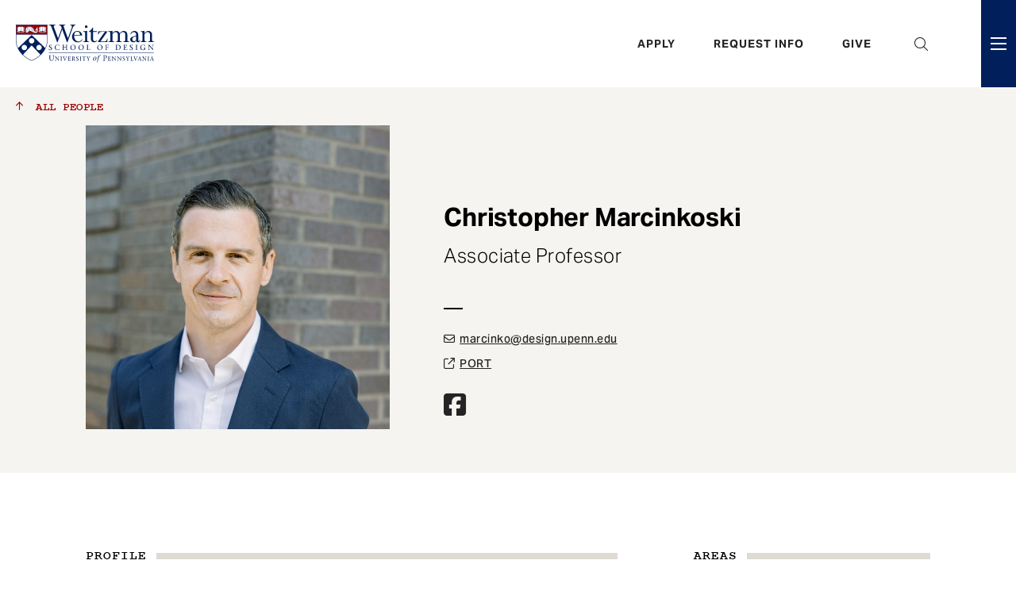

--- FILE ---
content_type: text/html; charset=UTF-8
request_url: https://www.design.upenn.edu/people/christopher-marcinkoski
body_size: 66140
content:
<!DOCTYPE html>
<html lang="en" dir="ltr" prefix="content: http://purl.org/rss/1.0/modules/content/  dc: http://purl.org/dc/terms/  foaf: http://xmlns.com/foaf/0.1/  og: http://ogp.me/ns#  rdfs: http://www.w3.org/2000/01/rdf-schema#  schema: http://schema.org/  sioc: http://rdfs.org/sioc/ns#  sioct: http://rdfs.org/sioc/types#  skos: http://www.w3.org/2004/02/skos/core#  xsd: http://www.w3.org/2001/XMLSchema# ">
  <head>
    <meta charset="utf-8" />
<meta name="description" content="M.Arch., Yale University (2004) B.Arch., The Pennsylvania State University (2000) Christopher Marcinkoski is an Associate Professor (with tenure) in the Department of Landscape Architecture at the University of Pennsylvania Weitzman School of Design. Trained and licensed as an architect, Christopher’s teaching, research and professional practice are oriented around issues of contemporary physical urbanization, with an explicit focus on the public realm as a space of design intervention, inquiry and agency." />
<link rel="canonical" href="https://www.design.upenn.edu/people/christopher-marcinkoski" />
<meta name="Generator" content="Drupal 10 (https://www.drupal.org)" />
<meta name="MobileOptimized" content="width" />
<meta name="HandheldFriendly" content="true" />
<meta name="viewport" content="width=device-width, initial-scale=1.0" />
<link rel="icon" href="/sites/default/files/favicon_5.ico" type="image/vnd.microsoft.icon" />

    <title>Christopher Marcinkoski | Weitzman</title>
    <!-- Google Tag Manager -->
    <script>(function(w,d,s,l,i){w[l]=w[l]||[];w[l].push({'gtm.start':
    new Date().getTime(),event:'gtm.js'});var f=d.getElementsByTagName(s)[0],
    j=d.createElement(s),dl=l!='dataLayer'?'&l='+l:'';j.async=true;j.src=
    'https://www.googletagmanager.com/gtm.js?id='+i+dl;f.parentNode.insertBefore(j,f);
    })(window,document,'script','dataLayer','GTM-KLRGDHS');</script>
    <!-- End Google Tag Manager -->
    <style>
      @import url("https://use.typekit.net/dcs4ymd.css");
    </style>
    <link rel="stylesheet" media="all" href="/sites/default/files/css/css_JN-T04Leesxc3-2f9pQ8hZeH0vN0NgvoG0pkVIEHKqk.css?delta=0&amp;language=en&amp;theme=weitzman&amp;include=eJyFilsOQiEMBTdUYU1FysO0lFAQr6s3mtzcT39OZiYnaZu4yVTIp4vdpvBVg_Tn4KxUATtskviARrCpzrdg85k1IN9sHlxbhrsO8nGsjuzwgS_oODAP7MXOfBW3Wl-BqxWK8Ky0zf_WicbF9AEes0hA" />
<link rel="stylesheet" media="all" href="https://use.fontawesome.com/releases/v6.1.0/css/all.css" />
<link rel="stylesheet" media="all" href="https://use.fontawesome.com/releases/v6.1.0/css/v4-shims.css" />
<link rel="stylesheet" media="all" href="/sites/default/files/css/css_LBpOo-DU9GYmO_W4wniuSutj_-svg-f7ZLl7NmNOFOE.css?delta=3&amp;language=en&amp;theme=weitzman&amp;include=eJyFilsOQiEMBTdUYU1FysO0lFAQr6s3mtzcT39OZiYnaZu4yVTIp4vdpvBVg_Tn4KxUATtskviARrCpzrdg85k1IN9sHlxbhrsO8nGsjuzwgS_oODAP7MXOfBW3Wl-BqxWK8Ky0zf_WicbF9AEes0hA" />
<link rel="stylesheet" media="all" href="https://cdn.jsdelivr.net/npm/add-to-calendar-button@1/assets/css/atcb.min.css" />
<link rel="stylesheet" media="all" href="/sites/default/files/css/css_mHXDm8td77vC9N8U4APZmcjDg2wP5YYYCk7WSM8jzXg.css?delta=5&amp;language=en&amp;theme=weitzman&amp;include=eJyFilsOQiEMBTdUYU1FysO0lFAQr6s3mtzcT39OZiYnaZu4yVTIp4vdpvBVg_Tn4KxUATtskviARrCpzrdg85k1IN9sHlxbhrsO8nGsjuzwgS_oODAP7MXOfBW3Wl-BqxWK8Ky0zf_WicbF9AEes0hA" />

    
  <style type="text/css">
  .sidebar-team-list .views-row>ul li a:after {
    position: relative;
    padding-right: 40px;
    color: #000;
    padding-top: var(--spacing);
    padding-bottom: var(--spacing);
    border-bottom: 1px solid #DEDBD4;
    display: block;
    text-decoration: none;
}
  </style>
  
  </head>
  <body class="page-node-788 not-front-page layout-no-sidebars path-node page-node-type-profile">
  <a name="page-top" id="page-top"></a>
        <a href="#main-content" class="visually-hidden focusable skip-link">
      Skip to main content
    </a>
    
      <div class="dialog-off-canvas-main-canvas" data-off-canvas-main-canvas>
    <div class="page-header-wrap">
	<div class="page-header-wrap-inner">
					  <div class="region region-info-banner">
    
  </div>

							<header role="banner">
				  <div class="region region-header">
    <div class="logo-main block block-block-content block-block-content8a5abfd6-2e75-4b4e-91dd-3e310d79c18d" id="block-block-content-8a5abfd6-2e75-4b4e-91dd-3e310d79c18d">
  
    
  <div class="block-inner">  
          
            <div class="field field--name-body field--type-text-with-summary field--label-hidden field__item"><a href="/" aria-label="Weitzman School of Design Logo - click to return to homepage">
<?xml version="1.0" encoding="UTF-8"?>
<svg width="174px" height="48px" viewBox="0 0 174 48" version="1.1" xmlns="http://www.w3.org/2000/svg" xmlns:xlink="http://www.w3.org/1999/xlink">
    <title>Weitzman School of Design Logo</title>
    <g id="Page-1" stroke="none" stroke-width="1" fill="none" fill-rule="evenodd">
        <g id="logo-weitzman-main" fill="#FFFFFF" fill-rule="nonzero">
            <g id="shield" transform="translate(-0.000142, 0.004473)">
                <path d="M38.0446145,7.85083636 L38.0446145,7.85083636 C38.1049782,7.89810909 38.1678873,7.9472 38.2118873,8.01265454 C38.25916,8.08247272 38.2827963,8.16392727 38.2806145,8.25229091 C38.2827963,8.33701818 38.25916,8.41847272 38.2118873,8.48829091 C38.1678873,8.55374545 38.1049782,8.60247272 38.0446145,8.64974545 C37.9507963,8.7232 37.8620691,8.79265454 37.8620691,8.91265454 L37.8620691,9.64756363 L33.5235236,9.6472 L29.1857054,9.64756363 L29.1857054,8.91265454 C29.1857054,8.79265454 29.0969782,8.7232 29.00316,8.64974545 C28.9424327,8.60247272 28.8798873,8.55374545 28.8358873,8.48829091 C28.7886145,8.41847272 28.7646145,8.33701818 28.7664327,8.24865454 C28.7646145,8.16392727 28.7886145,8.08247272 28.8358873,8.01265454 C28.8798873,7.9472 28.9424327,7.89810909 29.00316,7.85083636 C29.0969782,7.77774545 29.1857054,7.70829091 29.1857054,7.58792727 L29.1857054,5.18974545 C29.1857054,5.06938182 29.0969782,5.00029091 29.00316,4.92683636 C28.9424327,4.87956363 28.8798873,4.83047272 28.8358873,4.76501818 C28.7886145,4.69556363 28.7646145,4.61374545 28.7664327,4.52538182 C28.7646145,4.44101818 28.7886145,4.3592 28.8355236,4.28938182 C28.8798873,4.22392727 28.9453418,4.17265454 29.00316,4.12792727 C29.0969782,4.05447272 29.1857054,3.98538182 29.1857054,3.86501818 L29.1857054,3.10829091 L29.2955236,3.10829091 C29.8027963,3.10792727 30.2478873,3.09665454 30.5577054,2.96429091 C30.6846145,2.91010909 30.8009782,2.83665454 30.9253418,2.75847272 C31.1907963,2.59156363 31.4922509,2.40210909 31.94316,2.40210909 C32.3046145,2.40210909 32.6406145,2.53738182 32.9380691,2.65738182 C33.1482509,2.74174545 33.3464327,2.82138182 33.4944327,2.82138182 L33.5529782,2.82138182 C33.7009782,2.82138182 33.8995236,2.74174545 34.1107963,2.65665454 C34.40716,2.53738182 34.7427963,2.40210909 35.1046145,2.40210909 C35.55516,2.40210909 35.8562509,2.59156363 36.12316,2.7592 C36.2464327,2.83665454 36.36316,2.91010909 36.4897054,2.96429091 C36.7995236,3.09665454 37.2446145,3.10792727 37.7515236,3.10829091 L37.8620691,3.10829091 L37.8620691,3.86501818 C37.8620691,3.98538182 37.9504327,4.05447272 38.0446145,4.12792727 C38.1020691,4.17265454 38.1675236,4.22392727 38.2118873,4.28938182 C38.25916,4.3592 38.2827963,4.44101818 38.2806145,4.52901818 C38.2827963,4.61374545 38.25916,4.69556363 38.2118873,4.76501818 C38.1678873,4.83047272 38.1049782,4.87956363 38.0446145,4.92683636 C37.9507963,5.00029091 37.8620691,5.06938182 37.8620691,5.18974545 L37.8620691,7.58792727 C37.8620691,7.70829091 37.9504327,7.77774545 38.0446145,7.85083636 L38.0446145,7.85083636 Z M27.4064327,9.10465454 C26.7355236,10.1777455 25.4409782,10.4399273 25.38716,10.4504728 C25.1318873,10.4955637 24.8700691,10.5184728 24.6082509,10.5184728 L24.6078873,10.5184728 C23.2555236,10.5184728 22.0057054,9.93010909 20.7380691,9.27483636 C20.5955236,9.20065454 20.4369782,9.11410909 20.2660691,9.02065454 C19.4569782,8.57774545 18.3275236,7.95956363 17.3715236,7.95956363 C17.0937054,7.95956363 16.8300691,8.01156363 16.5937054,8.13592727 L16.5540691,8.15665454 L16.5522509,8.20065454 C16.5457054,8.32574545 16.5217054,8.44392727 16.4809782,8.55301818 C16.3289782,8.96101818 15.8304327,9.39447272 15.5878873,9.5672 C15.0315236,9.9672 14.3478873,10.3762909 13.4955236,10.3762909 C13.3682509,10.3762909 13.2497054,10.3581091 13.1442509,10.3221091 C12.9915236,10.2701091 12.8598873,10.1773818 12.7642509,10.0541091 C12.7173418,9.99410909 12.6780691,9.92574545 12.64716,9.8512 C12.6227963,9.79229091 12.6075236,9.73374545 12.5977054,9.66174545 L12.5915236,9.61192727 L12.54316,9.59738182 C12.2129782,9.49847272 12.0158873,9.28247272 12.0158873,9.0192 C12.0158873,8.82138182 12.1620691,8.64829091 12.3035236,8.48101818 C12.5238873,8.22029091 12.7140691,7.99483636 12.4035236,7.70065454 C12.3744327,7.67301818 12.3406145,7.64792727 12.3078873,7.62356363 C12.2627963,7.59010909 12.2198873,7.55847272 12.1813418,7.51738182 C11.9089782,7.22501818 12.0697054,6.61810909 12.1660691,6.25556363 L12.1762509,6.21629091 C12.2809782,5.81956363 12.4413418,5.40901818 12.6664327,4.96138182 C12.97116,4.3552 13.3395236,3.67229091 13.8555236,3.24029091 C13.8660691,3.23156363 13.87916,3.22792727 13.8926145,3.22974545 C13.9060691,3.23156363 13.9177054,3.2392 13.9249782,3.25047272 C13.9355236,3.26647272 13.9915236,3.35301818 14.0726145,3.48792727 L14.1595236,3.63301818 L14.2133418,3.47265454 C14.3566145,3.04392727 14.5937054,2.76647272 14.9169782,2.64756363 C15.2642509,2.52029091 15.5867963,2.69883636 15.7486145,2.81629091 L15.8166145,2.86610909 L15.8606145,2.79410909 C15.9642509,2.62574545 16.1547963,2.42174545 16.4747963,2.40756363 C16.8253418,2.39192727 17.1122509,2.6312 17.2507963,2.77592727 L17.3013418,2.82829091 L17.3569782,2.78174545 C17.5140691,2.65047272 17.92316,2.35156363 18.3347963,2.4072 C18.7235236,2.45956363 18.8722509,2.79883636 18.9177054,2.94210909 L18.9457054,3.02865454 L19.0267963,2.98829091 C19.2097054,2.89774545 19.5667963,2.77774545 19.9020691,2.99010909 C20.1173418,3.12647272 20.14316,3.35956363 20.1267963,3.53156363 L20.1169782,3.63229091 L20.2173418,3.61556363 C20.4693418,3.57301818 20.9329782,3.54392727 21.2086145,3.82538182 C21.4253418,4.04647272 21.4395236,4.33301818 21.4133418,4.53447272 L21.4006145,4.63338182 L21.4998873,4.62174545 C21.7209782,4.59592727 22.0180691,4.61665454 22.1780691,4.86538182 C22.2867963,5.03338182 22.2446145,5.27156363 22.2093418,5.39810909 L22.1882509,5.47556363 L22.2660691,5.49447272 C22.3947963,5.52574545 22.6209782,5.60610909 22.6882509,5.79047272 C22.7377054,5.92792727 22.7217054,6.15738182 22.6438873,6.41956363 L22.6238873,6.4872 L22.6889782,6.51410909 C22.8009782,6.55992727 23.0049782,6.66901818 23.11516,6.8872 C23.22316,7.10065454 23.2184327,7.36574545 23.1006145,7.67556363 L23.0817054,7.72574545 L23.1217054,7.76138182 C23.4100691,8.01701818 23.7002509,8.25192727 23.9849782,8.45883636 C24.5627963,8.87883636 25.4635236,9.10174545 26.0758873,8.59883636 C26.30716,8.40865454 26.4097054,8.06174545 26.3315236,7.7352 C26.2624327,7.44647272 26.0715236,7.2472 25.8082509,7.18901818 C25.3460691,7.0872 24.97916,7.52647272 24.6817054,7.96974545 C24.6718873,7.98392727 24.65516,7.99156363 24.6380691,7.99010909 C24.6206145,7.98829091 24.6060691,7.97774545 24.59916,7.96174545 C24.3249782,7.30647272 24.3118873,6.7632 24.5595236,6.34610909 C24.7693418,5.99229091 25.1737054,5.74429091 25.6689782,5.66538182 L25.7355236,5.65483636 L25.7344327,5.58756363 C25.7257054,4.81192727 25.9118873,4.24647272 26.2867963,3.90683636 C26.5147963,3.70029091 26.9340691,3.47447272 27.6362509,3.56901818 C27.6504327,3.57083636 27.6635236,3.57956363 27.6707963,3.59229091 C27.6777054,3.60465454 27.6787963,3.62029091 27.6733418,3.63374545 C27.1577054,4.87665454 27.2849782,5.34210909 27.5653418,6.36283636 C27.5900691,6.45265454 27.6155236,6.54647272 27.6424327,6.64538182 C27.9009782,7.61265454 27.8220691,8.43992727 27.4064327,9.10465454 L27.4064327,9.10465454 Z M10.8038873,7.85083636 L10.8038873,7.85083636 C10.8646145,7.89810909 10.92716,7.9472 10.9715236,8.01265454 C11.0184327,8.08247272 11.0424327,8.16392727 11.0402509,8.25229091 C11.0424327,8.33701818 11.0184327,8.41847272 10.9715236,8.48829091 C10.92716,8.55374545 10.8646145,8.60247272 10.8038873,8.64974545 C10.7100691,8.7232 10.6217054,8.79265454 10.6217054,8.91265454 L10.6217054,9.64756363 L6.28315995,9.6472 L1.94497813,9.64756363 L1.94497813,8.91265454 C1.94497813,8.79265454 1.85625086,8.7232 1.76279632,8.64974545 C1.70206904,8.60247272 1.63952359,8.55374545 1.59515995,8.48829091 C1.54825086,8.41847272 1.52388722,8.33701818 1.52606904,8.24865454 C1.52388722,8.16392727 1.54825086,8.08247272 1.59515995,8.01265454 C1.63952359,7.9472 1.70206904,7.89810909 1.76279632,7.85083636 C1.85625086,7.77774545 1.94497813,7.70829091 1.94497813,7.58792727 L1.94497813,5.18974545 C1.94497813,5.06938182 1.85625086,5.00029091 1.76279632,4.92683636 C1.70206904,4.87956363 1.63952359,4.83047272 1.59515995,4.76501818 C1.54825086,4.69556363 1.52388722,4.61374545 1.52606904,4.52538182 C1.52388722,4.44101818 1.54825086,4.3592 1.59515995,4.28938182 C1.63952359,4.22392727 1.7046145,4.17265454 1.76279632,4.12792727 C1.85625086,4.05447272 1.94497813,3.98538182 1.94497813,3.86501818 L1.94497813,3.10829091 L2.05515995,3.10829091 C2.56243268,3.10792727 3.00715995,3.09665454 3.31734177,2.96429091 C3.44388722,2.91010909 3.5606145,2.83665454 3.68497813,2.75847272 C3.95043268,2.59156363 4.25152359,2.40210909 4.70279632,2.40210909 C5.06425086,2.40210909 5.40025086,2.53738182 5.69770541,2.65738182 C5.90752359,2.74174545 6.10606904,2.82138182 6.25406904,2.82138182 L6.31225086,2.82138182 C6.4606145,2.82138182 6.65879632,2.74174545 6.87043268,2.65665454 C7.16643268,2.53738182 7.50243268,2.40210909 7.86388722,2.40210909 C8.31479632,2.40210909 8.61588722,2.59156363 8.88243268,2.7592 C9.00606904,2.83665454 9.12279632,2.91010909 9.24897813,2.96429091 C9.55915995,3.09665454 10.0042509,3.10792727 10.51116,3.10829091 L10.6217054,3.10829091 L10.6217054,3.86501818 C10.6217054,3.98538182 10.7100691,4.05447272 10.8038873,4.12792727 C10.8617054,4.17265454 10.92716,4.22392727 10.9715236,4.28938182 C11.0184327,4.3592 11.0424327,4.44101818 11.0402509,4.52901818 C11.0424327,4.61374545 11.0184327,4.69556363 10.9715236,4.76501818 C10.92716,4.83047272 10.8646145,4.87956363 10.8038873,4.92683636 C10.7100691,5.00029091 10.6217054,5.06938182 10.6217054,5.18974545 L10.6217054,7.58792727 C10.6217054,7.70829091 10.7100691,7.77774545 10.8038873,7.85083636 L10.8038873,7.85083636 Z M0.260614493,0.305018182 C0.260614493,0.305018182 0.315159948,12.2912 0.258069039,12.2337455 L39.5489782,12.2341091 L39.5489782,0.305018182 L0.260614493,0.305018182 Z" id="Fill-1"></path>
                <path d="M39.2545054,0.552727273 L0.552323584,0.552727273 C0.552323584,1.82036363 0.552323584,7.2 0.553050857,11.9578182 L39.2545054,11.9578182 C39.2545054,7.2 39.2545054,1.82036363 39.2545054,0.552727273 L39.2545054,0.552727273 Z M39.2547031,19.8447273 C39.2541418,19.7367273 39.2541418,16.3989091 39.2541418,12.5101818 L0.553050857,12.5101818 C0.553050857,16.3989091 0.553050857,19.7367273 0.552476504,19.8447273 C0.541414493,23.528 1.42723268,26.7767273 2.75814177,29.5763637 L19.9035963,13.0396364 L37.0494145,29.5763637 C38.3803236,26.7767273 39.2654145,23.528 39.2547031,19.8447273 L39.2547031,19.8447273 Z M31.5752327,26.48 C30.24396,25.1483637 28.0850509,25.1483637 26.7537782,26.48 C25.4225054,27.8112728 25.4225054,29.9698182 26.7537782,31.3014546 C28.0850509,32.6327273 30.24396,32.6327273 31.5752327,31.3014546 C32.9068691,29.9698182 32.9068691,27.8112728 31.5752327,26.48 L31.5752327,26.48 Z M19.9035963,23.8414546 C21.7861418,23.8414546 23.3123236,22.3152728 23.3123236,20.4327273 C23.3123236,18.5501818 21.7861418,17.024 19.9035963,17.024 C18.0210509,17.024 16.4948691,18.5501818 16.4948691,20.4327273 C16.4948691,22.3152728 18.0210509,23.8414546 19.9035963,23.8414546 L19.9035963,23.8414546 Z M30.8934145,37.8989091 L19.9035963,26.2312728 L8.91377813,37.8989091 C9.02723268,38.0065455 9.13995995,38.1127273 9.25159632,38.2163637 C13.8548691,42.4843637 18.6257782,44.6349091 19.9035963,44.9578182 C21.1814145,44.6349091 25.9523236,42.4843637 30.5555963,38.2163637 C30.6675963,38.1127273 30.77996,38.0065455 30.8934145,37.8989091 L30.8934145,37.8989091 Z M13.0534145,31.3014546 C14.3846873,29.9698182 14.3846873,27.8112728 13.0534145,26.48 C11.7221418,25.1483637 9.56359632,25.1483637 8.23159632,26.48 C6.90032359,27.8112728 6.90032359,29.9698182 8.23159632,31.3014546 C9.56359632,32.6327273 11.7221418,32.6327273 13.0534145,31.3014546 L13.0534145,31.3014546 Z M39.8073385,19.8432728 C39.8334145,28.5374546 34.9948691,34.8541818 30.9312327,38.6214546 C26.5010509,42.7290909 21.5115963,45.1749091 19.94396,45.5163637 L19.9035963,45.5250909 L19.8632327,45.5163637 C18.2955963,45.1749091 13.3065054,42.7290909 8.87595995,38.6214546 C4.81232359,34.8541818 -0.0262218703,28.5374546 0.000106981441,19.8432728 C0.001050857,19.5825455 0.000106981441,0 0.000106981441,0 L39.8073385,0 C39.8073385,0 39.8065054,19.5825455 39.8073385,19.8432728 L39.8073385,19.8432728 Z M29.3505054,5.18945454 L29.3505054,7.588 C29.3505054,7.78909091 29.2141418,7.89527272 29.1046873,7.98109091 C29.0515963,8.02218182 29.0021418,8.06109091 28.9726873,8.10509091 C28.94396,8.14727272 28.9301418,8.19527272 28.9315963,8.24690909 L28.9315963,8.25054545 L28.9315963,8.25418182 C28.9301418,8.30581818 28.94396,8.35345454 28.9726873,8.396 C29.0021418,8.43963636 29.0515963,8.47854545 29.1046873,8.52 C29.2141418,8.60545454 29.3505054,8.712 29.3505054,8.91272727 L29.3505054,9.44690909 L33.5225054,9.44690909 L33.5250509,9.44690909 L37.6970509,9.44690909 L37.6970509,8.91272727 C37.6970509,8.712 37.8334145,8.60545454 37.9432327,8.52 C37.9955963,8.47854545 38.0457782,8.43963636 38.0752327,8.396 C38.1035963,8.35345454 38.1174145,8.30581818 38.11596,8.25418182 L38.1155963,8.25054545 L38.11596,8.24690909 C38.1174145,8.19527272 38.1035963,8.14727272 38.0752327,8.10509091 C38.0457782,8.06109091 37.9955963,8.02218182 37.9432327,7.98109091 C37.8334145,7.89527272 37.6970509,7.78909091 37.6970509,7.588 L37.6970509,5.18945454 C37.6970509,4.98872727 37.8334145,4.88218182 37.9432327,4.79672727 C37.9955963,4.75563636 38.0457782,4.71672727 38.0752327,4.67309091 C38.1035963,4.63018182 38.1174145,4.58290909 38.11596,4.53090909 L38.1155963,4.52727272 L38.11596,4.52363636 C38.1174145,4.472 38.1035963,4.424 38.0752327,4.38181818 C38.0457782,4.33818182 37.9955963,4.29890909 37.9432327,4.25781818 C37.8334145,4.17236363 37.6970509,4.06581818 37.6970509,3.86509091 L37.6970509,3.30836363 L37.6792327,3.30836363 C37.4628691,3.30836363 37.2526873,3.30654545 37.0534145,3.28981818 L37.0534145,8.80290909 L34.0155963,8.80290909 C33.9581418,9.02036363 33.7603236,9.18109091 33.5250509,9.18109091 C33.2897782,9.18109091 33.09196,9.02036363 33.0345054,8.80290909 L29.9963236,8.80290909 L29.9963236,3.28981818 C29.7966873,3.30654545 29.5854145,3.30836363 29.3683236,3.30836363 L29.3505054,3.30836363 L29.3505054,3.86509091 C29.3505054,4.06581818 29.2141418,4.17236363 29.1046873,4.25781818 C29.0515963,4.29890909 29.0021418,4.33818182 28.9726873,4.38181818 C28.94396,4.424 28.9301418,4.472 28.9315963,4.52363636 L28.9315963,4.52727272 L28.9315963,4.53090909 C28.9301418,4.58290909 28.94396,4.63018182 28.9726873,4.67309091 C29.0021418,4.71672727 29.0515963,4.75563636 29.1046873,4.79672727 C29.2141418,4.88218182 29.3505054,4.98872727 29.3505054,5.18945454 L29.3505054,5.18945454 Z M30.2690509,8.348 C30.4774145,8.31563636 30.7050509,8.31490909 30.94396,8.31418182 C31.3097782,8.31309091 31.6883236,8.31163636 32.0523236,8.20145454 C32.1763236,8.16363636 32.3014145,8.124 32.4235963,8.08509091 C32.8014145,7.96436363 33.1308691,7.85927272 33.3635963,7.83818182 C33.3723236,7.83672727 33.3821418,7.83563636 33.39196,7.83454545 L33.39196,3.01345454 C33.2323236,2.99090909 33.0585054,2.92145454 32.8621418,2.84218182 C32.5825054,2.72981818 32.2654145,2.60218182 31.9432327,2.60218182 C31.5497782,2.60218182 31.2981418,2.76072727 31.0315963,2.92836363 C30.9065054,3.00690909 30.7774145,3.088 30.6366873,3.148 C30.5217782,3.19709091 30.3988691,3.23090909 30.2690509,3.25454545 L30.2690509,8.348 Z M33.6715963,7.83636363 C33.6766873,7.83672727 33.6821418,7.83745454 33.6861418,7.83818182 C33.9188691,7.85927272 34.2483236,7.96436363 34.6261418,8.08509091 C34.7483236,8.124 34.8734145,8.16363636 34.9974145,8.20145454 C35.3617782,8.31163636 35.73996,8.31309091 36.1057782,8.31418182 C36.3450509,8.31490909 36.5723236,8.31563636 36.7806873,8.348 L36.7806873,3.25490909 C36.6501418,3.23127272 36.5261418,3.19745454 36.4112327,3.148 C36.2701418,3.088 36.1406873,3.00690909 36.0163236,2.92836363 C35.7494145,2.76072727 35.4977782,2.60218182 35.1046873,2.60218182 C34.7817782,2.60218182 34.4650509,2.72981818 34.1854145,2.84218182 C33.99596,2.91854545 33.8268691,2.98581818 33.6715963,3.01090909 L33.6715963,7.83636363 Z M29.1057782,7.588 L29.1057782,5.18945454 C29.1057782,5.112 29.0508691,5.06545454 28.9541418,4.98945454 C28.8915963,4.94072727 28.8210509,4.88581818 28.7697782,4.80981818 C28.7134145,4.72618182 28.6846873,4.62836363 28.6868691,4.52727272 C28.6846873,4.42581818 28.7134145,4.32836363 28.7697782,4.24472727 C28.8210509,4.16909091 28.8915963,4.11381818 28.9541418,4.06509091 C29.0508691,3.98945454 29.1057782,3.94254545 29.1057782,3.86509091 L29.1057782,3.02836363 L29.2955963,3.02836363 C29.7403236,3.028 30.2170509,3.02327272 30.5265054,2.89090909 C30.6475963,2.83927272 30.7617782,2.76763636 30.8825054,2.69127272 C31.1574145,2.51854545 31.4690509,2.32254545 31.9432327,2.32254545 C32.31996,2.32254545 32.6632327,2.46072727 32.9665054,2.58290909 C33.1697782,2.66472727 33.3617782,2.74181818 33.4945054,2.74181818 L33.5225054,2.74181818 L33.5250509,2.74181818 L33.5530509,2.74181818 C33.6861418,2.74181818 33.8777782,2.66472727 34.0806873,2.58290909 C34.38396,2.46072727 34.72796,2.32254545 35.1046873,2.32254545 C35.5785054,2.32254545 35.8901418,2.51854545 36.1650509,2.69127272 C36.2861418,2.76763636 36.39996,2.83927272 36.5206873,2.89090909 C36.8305054,3.02327272 37.3072327,3.028 37.7515963,3.02836363 L37.9417782,3.02836363 L37.9417782,3.86509091 C37.9417782,3.94254545 37.9966873,3.98945454 38.0937782,4.06509091 C38.15596,4.11381818 38.2268691,4.16909091 38.2777782,4.24472727 C38.3345054,4.32836363 38.3628691,4.42581818 38.3606873,4.52727272 C38.3628691,4.62836363 38.3345054,4.72618182 38.2777782,4.80981818 C38.2268691,4.88581818 38.15596,4.94072727 38.0937782,4.98945454 C37.9966873,5.06545454 37.9417782,5.112 37.9417782,5.18945454 L37.9417782,7.588 C37.9417782,7.66581818 37.9966873,7.71236363 38.0937782,7.788 C38.15596,7.83709091 38.2268691,7.89236363 38.2777782,7.968 C38.3345054,8.05163636 38.3628691,8.14909091 38.3606873,8.25054545 C38.3628691,8.35163636 38.3345054,8.44909091 38.2777782,8.53272727 C38.2268691,8.60872727 38.15596,8.664 38.0937782,8.71272727 C37.9966873,8.78836363 37.9417782,8.83527272 37.9417782,8.91272727 L37.9417782,9.716 L37.94796,9.72690909 L37.9417782,9.72690909 L37.9417782,9.72727272 L33.5235963,9.72690909 L29.1057782,9.72727272 L29.1057782,9.72690909 L29.0995963,9.72690909 L29.1057782,9.716 L29.1057782,8.91272727 C29.1057782,8.83527272 29.0508691,8.78836363 28.9541418,8.71272727 C28.8915963,8.664 28.8210509,8.60872727 28.7697782,8.53272727 C28.7134145,8.44909091 28.6846873,8.35163636 28.6868691,8.25054545 C28.6846873,8.14909091 28.7134145,8.05163636 28.7697782,7.968 C28.8210509,7.89236363 28.8915963,7.83709091 28.9541418,7.788 C29.0508691,7.71236363 29.1057782,7.66581818 29.1057782,7.588 L29.1057782,7.588 Z M2.11014177,5.18945454 L2.11014177,7.588 C2.11014177,7.78909091 1.97377813,7.89527272 1.86432359,7.98109091 C1.81123268,8.02218182 1.76177813,8.06109091 1.73195995,8.10509091 C1.70323268,8.14727272 1.6894145,8.19527272 1.69123268,8.24690909 L1.69123268,8.25054545 L1.69123268,8.25418182 C1.6894145,8.30581818 1.70323268,8.35345454 1.73195995,8.396 C1.76177813,8.43963636 1.81123268,8.47854545 1.86432359,8.52 C1.97377813,8.60545454 2.11014177,8.712 2.11014177,8.91272727 L2.11014177,9.44690909 L6.28214177,9.44690909 L6.28432359,9.44690909 L10.4566873,9.44690909 L10.4566873,8.91272727 C10.4566873,8.712 10.5930509,8.60545454 10.7021418,8.52 C10.7552327,8.47854545 10.8050509,8.43963636 10.8345054,8.396 C10.8632327,8.35345454 10.8770509,8.30581818 10.8752327,8.25418182 L10.8752327,8.25054545 L10.8752327,8.24690909 C10.8770509,8.19527272 10.8632327,8.14727272 10.8345054,8.10509091 C10.8050509,8.06109091 10.7552327,8.02218182 10.7021418,7.98109091 C10.5930509,7.89527272 10.4566873,7.78909091 10.4566873,7.588 L10.4566873,5.18945454 C10.4566873,4.98872727 10.5930509,4.88218182 10.7021418,4.79672727 C10.7552327,4.75563636 10.8050509,4.71672727 10.8345054,4.67309091 C10.8632327,4.63018182 10.8770509,4.58290909 10.8752327,4.53090909 L10.8752327,4.52727272 L10.8752327,4.52363636 C10.8770509,4.472 10.8632327,4.424 10.8345054,4.38181818 C10.8050509,4.33818182 10.7552327,4.29890909 10.7021418,4.25781818 C10.5930509,4.17236363 10.4566873,4.06581818 10.4566873,3.86509091 L10.4566873,3.30836363 L10.4388691,3.30836363 C10.2225054,3.30836363 10.01196,3.30654545 9.81305086,3.28981818 L9.81305086,8.80290909 L6.77523268,8.80290909 C6.7174145,9.02036363 6.51959632,9.18109091 6.28432359,9.18109091 C6.0494145,9.18109091 5.85159632,9.02036363 5.7934145,8.80290909 L2.75595995,8.80290909 L2.75595995,3.28981818 C2.55595995,3.30654545 2.34505086,3.30836363 2.12759632,3.30836363 L2.11014177,3.30836363 L2.11014177,3.86509091 C2.11014177,4.06581818 1.97377813,4.17236363 1.86432359,4.25781818 C1.81123268,4.29890909 1.76177813,4.33818182 1.73195995,4.38181818 C1.70323268,4.424 1.6894145,4.472 1.69123268,4.52363636 L1.69123268,4.52727272 L1.69123268,4.53090909 C1.6894145,4.58290909 1.70323268,4.63018182 1.73195995,4.67309091 C1.76177813,4.71672727 1.81123268,4.75563636 1.86432359,4.79672727 C1.97377813,4.88218182 2.11014177,4.98872727 2.11014177,5.18945454 L2.11014177,5.18945454 Z M3.02868722,8.348 C3.23705086,8.31563636 3.46432359,8.31490909 3.70359632,8.31418182 C4.0694145,8.31309091 4.44759632,8.31163636 4.81195995,8.20145454 C4.93595995,8.16363636 5.06105086,8.124 5.18323268,8.08509091 C5.56105086,7.96436363 5.89050541,7.85927272 6.12323268,7.83818182 C6.13159632,7.83672727 6.1414145,7.83563636 6.15159632,7.83454545 L6.15159632,3.01345454 C5.99195995,2.99090909 5.81814177,2.92145454 5.62177813,2.84218182 C5.34177813,2.72981818 5.02505086,2.60218182 4.70250541,2.60218182 C4.30905086,2.60218182 4.0574145,2.76072727 3.79123268,2.92836363 C3.66614177,3.00690909 3.53705086,3.088 3.39595995,3.148 C3.2814145,3.19709091 3.15850541,3.23090909 3.02868722,3.25454545 L3.02868722,8.348 Z M6.43123268,7.83636363 C6.43595995,7.83672727 6.4414145,7.83745454 6.44577813,7.83818182 C6.67850541,7.85927272 7.00795995,7.96436363 7.38577813,8.08509091 C7.50795995,8.124 7.63305086,8.16363636 7.75705086,8.20145454 C8.12105086,8.31163636 8.49959632,8.31309091 8.8654145,8.31418182 C9.10432359,8.31490909 9.33195995,8.31563636 9.54032359,8.348 L9.54032359,3.25490909 C9.40977813,3.23127272 9.28577813,3.19745454 9.17086904,3.148 C9.0294145,3.088 8.90032359,3.00690909 8.77559632,2.92836363 C8.50905086,2.76072727 8.2574145,2.60218182 7.86395995,2.60218182 C7.5414145,2.60218182 7.22468722,2.72981818 6.94468722,2.84218182 C6.75523268,2.91854545 6.58650541,2.98581818 6.43123268,3.01090909 L6.43123268,7.83636363 Z M1.8654145,7.588 L1.8654145,5.18945454 C1.8654145,5.112 1.81014177,5.06545454 1.7134145,4.98945454 C1.65123268,4.94072727 1.58032359,4.88581818 1.52905086,4.80981818 C1.47268722,4.72618182 1.44395995,4.62836363 1.44650541,4.52727272 C1.44395995,4.42581818 1.47305086,4.32836363 1.52905086,4.24472727 C1.58032359,4.16909091 1.65123268,4.11381818 1.71377813,4.06509091 C1.81014177,3.98945454 1.8654145,3.94254545 1.8654145,3.86509091 L1.8654145,3.02836363 L2.05523268,3.02836363 C2.49995995,3.028 2.97632359,3.02327272 3.28614177,2.89090909 C3.40686904,2.83927272 3.52105086,2.76763636 3.64177813,2.69127272 C3.91668722,2.51854545 4.22868722,2.32254545 4.70250541,2.32254545 C5.07959632,2.32254545 5.42286904,2.46072727 5.72614177,2.58290909 C5.92905086,2.66472727 6.1214145,2.74181818 6.25414177,2.74181818 L6.28214177,2.74181818 L6.28432359,2.74181818 L6.31232359,2.74181818 C6.44505086,2.74181818 6.6374145,2.66472727 6.84032359,2.58290909 C7.14359632,2.46072727 7.48723268,2.32254545 7.86395995,2.32254545 C8.33777813,2.32254545 8.64977813,2.51854545 8.92468722,2.69127272 C9.0454145,2.76763636 9.15959632,2.83927272 9.28032359,2.89090909 C9.59014177,3.02327272 10.0665054,3.028 10.5112327,3.02836363 L10.7014145,3.02836363 L10.7014145,3.86509091 C10.7014145,3.94254545 10.75596,3.98945454 10.8530509,4.06509091 C10.9152327,4.11381818 10.9865054,4.16909091 11.0374145,4.24472727 C11.0937782,4.32836363 11.1225054,4.42581818 11.11996,4.52727272 C11.1225054,4.62836363 11.0937782,4.72618182 11.0374145,4.80981818 C10.9865054,4.88581818 10.9152327,4.94072727 10.8530509,4.98945454 C10.75596,5.06545454 10.7014145,5.112 10.7014145,5.18945454 L10.7014145,7.588 C10.7014145,7.66581818 10.75596,7.71236363 10.8530509,7.788 C10.9152327,7.83709091 10.9865054,7.89236363 11.0374145,7.968 C11.0937782,8.05163636 11.1225054,8.14909091 11.11996,8.25054545 C11.1225054,8.35163636 11.0937782,8.44909091 11.0374145,8.53272727 C10.9865054,8.60872727 10.9152327,8.664 10.8530509,8.71272727 C10.75596,8.78836363 10.7014145,8.83527272 10.7014145,8.91272727 L10.7014145,9.716 L10.7075963,9.72690909 L10.7014145,9.72690909 L10.7014145,9.72727272 L6.28323268,9.72690909 L1.8654145,9.72727272 L1.8654145,9.72690909 L1.85886904,9.72690909 L1.8654145,9.716 L1.8654145,8.91272727 C1.8654145,8.83527272 1.81014177,8.78836363 1.7134145,8.71272727 C1.65123268,8.664 1.58032359,8.60872727 1.52905086,8.53272727 C1.47268722,8.44909091 1.44395995,8.35163636 1.44650541,8.25054545 C1.44395995,8.14909091 1.47305086,8.05163636 1.52905086,7.968 C1.58032359,7.89236363 1.65123268,7.83709091 1.71377813,7.788 C1.81014177,7.71236363 1.8654145,7.66581818 1.8654145,7.588 L1.8654145,7.588 Z M12.4348691,8.59163636 C12.3075963,8.74218182 12.1875963,8.88436363 12.1875963,9.01927272 C12.1875963,9.32072727 12.55196,9.42618182 12.66396,9.45163636 C12.6723236,9.45345454 12.6777782,9.46109091 12.6854145,9.46436363 C13.2537782,9.53163636 14.0832327,9.45527272 14.8068691,8.71127272 C14.8545054,8.66181818 14.9337782,8.66072727 14.9832327,8.70872727 C15.0326873,8.75672727 15.0337782,8.83563636 14.9857782,8.88509091 C14.4421418,9.44436363 13.7665054,9.73418182 13.0152327,9.73418182 C12.9403236,9.73418182 12.8628691,9.72618182 12.7865054,9.72036363 C12.7923236,9.74218182 12.7966873,9.76363636 12.8057782,9.78545454 C12.8308691,9.84581818 12.8625054,9.90072727 12.8995963,9.94872727 C12.9745054,10.0454546 13.0788691,10.1185455 13.19996,10.1596364 C13.2875963,10.1894546 13.3868691,10.2043637 13.4955963,10.2043637 C14.2992327,10.2043637 14.9537782,9.81163636 15.4883236,9.42727272 C15.8075963,9.20036363 16.2072327,8.79563636 16.3203236,8.49272727 C16.3505054,8.41163636 16.3694145,8.32654545 16.3777782,8.23490909 L15.8155963,8.13963636 C15.8105054,8.13854545 15.8054145,8.13745454 15.8003236,8.136 C15.7417782,8.11854545 15.7014145,8.07454545 15.6926873,8.01818182 C15.6752327,7.90581818 15.7755963,7.83745454 15.9745054,7.70181818 C16.0334145,7.66181818 16.0941418,7.62072727 16.1515963,7.57781818 C16.4465054,7.35890909 16.6865054,7.18618182 16.8214145,7.08981818 C16.6654145,6.916 16.5334145,6.71527272 16.4235963,6.54836363 C16.3381418,6.41927272 16.2646873,6.30763636 16.2021418,6.23890909 C15.9235963,5.936 15.43196,5.75854545 15.0330509,6.00690909 C14.8715963,6.10727272 14.7308691,6.232 14.5814145,6.36363636 C14.4610509,6.47054545 14.3363236,6.58072727 14.1995963,6.67709091 C14.1461418,6.71490909 14.0730509,6.70509091 14.0315963,6.65490909 C13.9897782,6.60436363 13.9941418,6.53054545 14.0410509,6.48545454 C14.0588691,6.468 14.0803236,6.448 14.1043236,6.42545454 C14.2861418,6.25454545 14.7123236,5.85381818 14.7123236,5.56981818 C14.7123236,4.912 14.0821418,3.83018182 13.8588691,3.46763636 C13.4221418,3.88109091 13.0948691,4.49163636 12.81996,5.03818182 C12.59996,5.47527272 12.44396,5.87490909 12.3425054,6.26036363 L12.3323236,6.29963636 C12.2566873,6.58472727 12.0992327,7.17745454 12.3072327,7.40036363 C12.3352327,7.43018182 12.3715963,7.45709091 12.4105054,7.48581818 C12.4472327,7.51345454 12.4854145,7.54145454 12.5217782,7.576 C12.9501418,7.98181818 12.6523236,8.33454545 12.4348691,8.59163636 L12.4348691,8.59163636 Z M14.3017782,3.72945454 C14.3465054,3.80945454 14.3930509,3.89454545 14.4403236,3.98618182 C15.3585054,3.43709091 16.6661418,3.37381818 16.8166873,3.36836363 C17.6250509,3.33854545 18.7974145,3.46545454 19.7963236,4.23636363 C20.4174145,4.71527272 20.9290509,5.30872727 21.4246873,5.88218182 C21.5537782,6.032 21.6872327,6.18690909 21.8210509,6.33709091 C22.2170509,6.78363636 22.6028691,7.17781818 22.98396,7.52981818 C23.0534145,7.30436363 23.0537782,7.112 22.9774145,6.95927272 C22.8490509,6.70327272 22.5486873,6.62981818 22.5454145,6.62909091 C22.5130509,6.62145454 22.4850509,6.6 22.4694145,6.57054545 C22.4534145,6.54109091 22.4508691,6.50654545 22.4621418,6.47490909 C22.5054145,6.35745454 22.6043236,6.01563636 22.5417782,5.844 C22.4886873,5.69672727 22.2115963,5.63563636 22.1188691,5.62545454 C22.0821418,5.62181818 22.0497782,5.60072727 22.0308691,5.56872727 C22.01196,5.53709091 22.0090509,5.49818182 22.0235963,5.46436363 C22.0625054,5.37127272 22.1425054,5.09672727 22.0475963,4.94945454 C21.8632327,4.66327272 21.3785054,4.80181818 21.3734145,4.80327272 C21.33196,4.81563636 21.2868691,4.80363636 21.2566873,4.77236363 C21.2265054,4.74145454 21.2163236,4.696 21.2301418,4.65454545 C21.2315963,4.65054545 21.3701418,4.21236363 21.0974145,3.93418182 C20.7788691,3.60872727 20.0963236,3.8 20.0894145,3.80218182 C20.04796,3.81381818 20.0032327,3.80218182 19.9734145,3.77090909 C19.9432327,3.74 19.9326873,3.69490909 19.9461418,3.65381818 C19.9508691,3.63890909 20.0632327,3.27636363 19.8192327,3.12145454 C19.4305054,2.87563636 18.9865054,3.19018182 18.9817782,3.19345454 C18.94796,3.21781818 18.9043236,3.22254545 18.8665054,3.20581818 C18.8286873,3.18909091 18.8025054,3.15345454 18.7974145,3.11272727 C18.7952327,3.09272727 18.73196,2.61745454 18.3137782,2.56109091 C17.8621418,2.50109091 17.3835963,2.96581818 17.3792327,2.97018182 C17.3548691,2.99381818 17.3225054,3.00618182 17.2890509,3.00363636 C17.2552327,3.00109091 17.2246873,2.98472727 17.20396,2.95818182 C17.2014145,2.95418182 16.8825054,2.54254545 16.4817782,2.56290909 C16.0945054,2.58036363 15.9428691,2.97236363 15.9414145,2.97636363 C15.9275963,3.01345454 15.89596,3.04072727 15.8570509,3.04909091 C15.8185054,3.05745454 15.7781418,3.04618182 15.7501418,3.01854545 C15.7468691,3.01490909 15.3643236,2.64909091 14.9708691,2.79345454 C14.5090509,2.96254545 14.3577782,3.49709091 14.3017782,3.72945454 L14.3017782,3.72945454 Z M23.88396,8.59781818 C23.1432327,8.05927272 22.4075963,7.37418182 21.6341418,6.50290909 C21.4995963,6.35127272 21.3654145,6.196 21.2355963,6.04545454 C20.7483236,5.48109091 20.2450509,4.89745454 19.64396,4.43381818 C18.70396,3.70872727 17.5930509,3.59018182 16.8254145,3.61781818 C16.3035963,3.63672727 15.2548691,3.78363636 14.55196,4.21018182 C14.7672327,4.65781818 14.9617782,5.17272727 14.9617782,5.56981818 C14.9617782,5.64 14.9472327,5.71127272 14.9225054,5.78181818 C15.38396,5.50981818 15.9250509,5.66145454 16.2788691,5.96945454 C16.4330509,5.72581818 16.6301418,5.55927272 16.8505054,5.50327272 C17.0715963,5.44654545 17.3028691,5.49781818 17.5188691,5.65054545 C17.9508691,5.95672727 18.0497782,5.94290909 18.4690509,5.71709091 C18.7232327,5.58036363 19.04396,5.60036363 19.3054145,5.76981818 C19.5603236,5.93490909 19.7137782,6.21090909 19.73196,6.52509091 C19.94396,6.49927272 20.3428691,6.488 20.6072327,6.71236363 C20.8581418,6.92545454 20.9003236,7.25890909 20.9003236,7.46109091 C21.0966873,7.42363636 21.4228691,7.40981818 21.63996,7.65236363 C21.8225054,7.85672727 21.8305054,8.11054545 21.8366873,8.296 C21.8381418,8.36 21.8414145,8.45563636 21.8563236,8.48109091 C21.8774145,8.492 21.9203236,8.50509091 21.9617782,8.51818182 C22.1828691,8.58654545 22.6425054,8.72872727 22.5643236,9.36872727 C22.5570509,9.428 22.5065054,9.47127272 22.4486873,9.47127272 C22.44396,9.47127272 22.4392327,9.47090909 22.4341418,9.47018182 C22.3701418,9.46254545 22.3246873,9.40436363 22.3326873,9.34036363 C22.3872327,8.89381818 22.1246873,8.81272727 21.8930509,8.74109091 C21.8315963,8.72181818 21.7785054,8.70545454 21.7363236,8.68145454 C21.6130509,8.60981818 21.6083236,8.46109091 21.6032327,8.30327272 C21.5977782,8.13709091 21.59196,7.94872727 21.4657782,7.808 C21.2490509,7.56581818 20.8192327,7.72254545 20.8145054,7.724 C20.77596,7.73854545 20.73196,7.73127272 20.7003236,7.70509091 C20.6683236,7.67890909 20.6523236,7.63745454 20.6585054,7.59672727 C20.6592327,7.592 20.7275963,7.12072727 20.4563236,6.89018182 C20.2254145,6.69418182 19.7894145,6.74181818 19.6410509,6.77636363 C19.6050509,6.78509091 19.5668691,6.77563636 19.5385054,6.75163636 C19.5105054,6.72727272 19.4952327,6.69127272 19.4981418,6.65454545 C19.5195963,6.36218182 19.4028691,6.11127272 19.1785054,5.96581818 C18.9886873,5.84254545 18.7588691,5.82581818 18.5795963,5.92254545 C18.0890509,6.18654545 17.8974145,6.20436363 17.3835963,5.84072727 C17.2232327,5.72727272 17.0632327,5.68945454 16.90796,5.72909091 C16.73196,5.77381818 16.5712327,5.92327272 16.4443236,6.14472727 C16.5032327,6.22 16.56396,6.30727272 16.63196,6.41090909 C16.7650509,6.61345454 16.9163236,6.84290909 17.0977782,7.01781818 C17.1250509,7.04363636 17.1388691,7.08 17.13596,7.11709091 C17.1330509,7.15418182 17.1134145,7.18836363 17.0832327,7.20981818 C17.0803236,7.212 16.7570509,7.43963636 16.3003236,7.77854545 C16.2388691,7.824 16.1730509,7.86872727 16.1152327,7.90836363 C16.1043236,7.91563636 16.0930509,7.92363636 16.0810509,7.93163636 L16.4835963,8 C16.7606873,7.84654545 17.0643236,7.78254545 17.3821418,7.78254545 C18.3621418,7.78254545 19.4755963,8.392 20.3486873,8.87018182 C20.5166873,8.96181818 20.6752327,9.04872727 20.8170509,9.12181818 C22.3075963,9.89272727 23.77596,10.5610909 25.3552327,10.2818182 C25.3661418,10.2796364 26.63196,10.0214546 27.2621418,9.01163636 C27.6501418,8.38945454 27.7221418,7.60836363 27.47596,6.68981818 C27.4497782,6.59090909 27.42396,6.49709091 27.3992327,6.40727272 C27.1377782,5.45381818 26.9886873,4.91090909 27.45196,3.72327272 C26.91196,3.68872727 26.5854145,3.86836363 26.4021418,4.03418182 C26.0483236,4.35454545 25.8825054,4.91272727 25.9090509,5.69345454 C25.9112327,5.75890909 25.8625054,5.81490909 25.7970509,5.82181818 C25.31196,5.872 24.9046873,6.10072727 24.7072327,6.43381818 C24.51596,6.75636363 24.5050509,7.17381818 24.6752327,7.67781818 C24.91596,7.34909091 25.3232327,6.90618182 25.8450509,7.02145454 C26.1705054,7.09309091 26.4145054,7.34509091 26.4985054,7.69527272 C26.59196,8.084 26.4657782,8.50072727 26.1850509,8.73163636 C25.5021418,9.29272727 24.5137782,9.05563636 23.88396,8.59781818 L23.88396,8.59781818 Z M12.2443236,8.43090909 C12.4894145,8.14036363 12.59596,7.99054545 12.3501418,7.75709091 C12.3243236,7.73309091 12.2941418,7.71054545 12.2621418,7.68654545 C12.21596,7.65236363 12.1683236,7.61709091 12.1246873,7.57018182 C11.8225054,7.24690909 11.9905054,6.61381818 12.0908691,6.23563636 L12.1010509,6.19672727 C12.2072327,5.79418182 12.3690509,5.37854545 12.5966873,4.92618182 C12.9050509,4.31309091 13.2777782,3.62181818 13.8057782,3.18072727 C13.8330509,3.15781818 13.8686873,3.14727272 13.90396,3.15272727 C13.9395963,3.15818182 13.9708691,3.17818182 13.9901418,3.208 C13.9995963,3.22181818 14.0570509,3.31018182 14.13996,3.44872727 C14.2406873,3.14727272 14.4457782,2.73745454 14.8905054,2.57454545 C15.2705054,2.43490909 15.6185054,2.62545454 15.7941418,2.75345454 C15.8941418,2.59163636 16.1043236,2.34618182 16.4712327,2.32981818 C16.8570509,2.31163636 17.1661418,2.57527272 17.3072327,2.72181818 C17.4883236,2.57054545 17.9094145,2.27127272 18.3450509,2.33018182 C18.7257782,2.38109091 18.9163236,2.68072727 18.99196,2.91854545 C19.1955963,2.81781818 19.5785054,2.69309091 19.94396,2.92436363 C20.1970509,3.08472727 20.2214145,3.35636363 20.2043236,3.53890909 C20.4694145,3.49418182 20.96396,3.464 21.2643236,3.77090909 C21.5090509,4.02072727 21.5166873,4.34436363 21.4905054,4.54436363 C21.7054145,4.51927272 22.0555963,4.53090909 22.2435963,4.82290909 C22.3657782,5.01236363 22.3272327,5.26436363 22.2846873,5.41890909 C22.4432327,5.45745454 22.6835963,5.55018182 22.7614145,5.76436363 C22.8370509,5.97236363 22.7675963,6.27636363 22.7185054,6.44181818 C22.8530509,6.49709091 23.0654145,6.61672727 23.1846873,6.852 C23.3021418,7.08363636 23.2930509,7.36836363 23.1712327,7.69490909 C23.4588691,7.95018182 23.7450509,8.188 24.0308691,8.39563636 C24.5850509,8.79890909 25.4461418,9.01563636 26.0261418,8.53854545 C26.2348691,8.36727272 26.3272327,8.05163636 26.25596,7.75345454 C26.1937782,7.49454545 26.0243236,7.31672727 25.7915963,7.26509091 C25.3748691,7.17309091 25.0294145,7.59163636 24.7465054,8.01309091 C24.7206873,8.05127272 24.67596,8.072 24.6305054,8.06763636 C24.5846873,8.06327272 24.5454145,8.03418182 24.5275963,7.99163636 C24.2435963,7.31272727 24.2315963,6.74581818 24.4923236,6.30618182 C24.7137782,5.93309091 25.1435963,5.67018182 25.6566873,5.58836363 C25.6475963,4.78909091 25.8417782,4.20436363 26.2345054,3.84909091 C26.4745054,3.63163636 26.9145054,3.39345454 27.6465054,3.492 C27.6850509,3.49709091 27.7188691,3.52 27.7381418,3.55345454 C27.7574145,3.58690909 27.7603236,3.628 27.7454145,3.66363636 C27.2395963,4.88181818 27.3650509,5.33927272 27.6403236,6.34072727 C27.6646873,6.43163636 27.6905054,6.52581818 27.7170509,6.62545454 C27.9821418,7.61418182 27.8995963,8.46218182 27.4726873,9.14581818 C26.7835963,10.248 25.4574145,10.5163637 25.4010509,10.5272728 C25.1334145,10.5745455 24.8690509,10.5963639 24.6083236,10.5963639 C23.2541418,10.5967273 21.9854145,10.0072728 20.7021418,9.34363636 C20.5577782,9.26909091 20.3981418,9.18145454 20.2290509,9.08909091 C19.1948691,8.52290909 17.6425054,7.67345454 16.6297782,8.20472727 C16.6228691,8.33781818 16.5974145,8.46363636 16.5541418,8.58036363 C16.3955963,9.00581818 15.8825054,9.45345454 15.6334145,9.63018182 C15.0672327,10.0374546 14.3701418,10.4541818 13.4955963,10.4541818 C13.3595963,10.4541818 13.2326873,10.4345455 13.1192327,10.396 C12.95196,10.3389091 12.8075963,10.2370909 12.7021418,10.1018182 C12.6515963,10.0363637 12.6090509,9.96218182 12.5752327,9.88145454 C12.5457782,9.81018182 12.5301418,9.74290909 12.5206873,9.672 C12.1588691,9.56363636 11.9381418,9.31927272 11.9381418,9.01927272 C11.9381418,8.79309091 12.0937782,8.60872727 12.2443236,8.43090909 L12.2443236,8.43090909 Z M13.4068691,7.70872727 C13.3414145,7.45018182 13.5966873,7.33454545 13.7952327,7.33454545 C13.9326873,7.33454545 14.06396,7.37018182 14.1930509,7.47709091 C14.23596,7.51236363 14.2755963,7.548 14.3101418,7.58109091 C14.4003236,7.66690909 14.3948691,7.812 14.2981418,7.89054545 C14.2010509,7.96981818 14.0897782,8.04872727 14.0203236,8.09636363 C13.8603236,8.20581818 13.5861418,8.40654545 13.3963236,8.24872727 C13.29996,8.16909091 13.4901418,8.03890909 13.4068691,7.70872727 L13.4068691,7.70872727 Z" id="Fill-3"></path>
            </g>
            <path d="M106.2112,38.4230909 C106.431564,38.4230909 106.885382,38.4594545 107.029745,38.5921818 L106.912655,39.2190909 L106.675927,39.3336364 C106.5432,39.0790909 106.240655,38.7838182 105.843927,38.7838182 C105.270836,38.7838182 104.847564,39.1707273 104.618836,40.1950909 L104.514109,40.6514545 L105.907564,40.6514545 L105.870836,40.85 L105.643564,41.0503636 L104.399927,41.0503636 C103.937018,43.3081818 103.178473,46.3143636 102.635927,47.7550909 L102.210109,47.7550909 L103.566473,41.0503636 L102.664655,41.0503636 L102.750109,40.6514545 L103.642473,40.6514545 C104.143564,38.6310909 105.814836,38.4230909 106.2112,38.4230909 Z M99.9205818,40.5363636 C101.181673,40.5363636 101.457309,41.3894545 101.457309,42.2447273 C101.457309,43.2876364 100.623127,45.5069091 98.8118545,45.5069091 C97.5976727,45.5069091 97.2656727,44.5301818 97.2656727,43.64 C97.2656727,42.3974545 98.3373091,40.5363636 99.9205818,40.5363636 Z M44.0941455,38.7555273 L44.0941455,39.0024364 C43.3305282,39.094513 43.280423,39.0663608 43.2783356,39.691568 L43.2785091,42.7188 C43.2785091,44.0460727 43.6374182,45.0602545 45.0508727,45.0602545 C46.3512364,45.0602545 47.0341455,44.1889818 47.0341455,42.6726182 L47.0341455,40.0337091 C47.0341455,39.8377091 46.9970545,39.6740727 46.9770545,39.5228 C46.9305091,39.1820727 46.6076,39.0486182 46.1610545,39.0024364 L46.1610545,38.7555273 L48.3996,38.7555273 L48.3996,39.0024364 C47.9446909,39.0486182 47.6312364,39.1820727 47.5836,39.5228 C47.5654182,39.6740727 47.5301455,39.8377091 47.5301455,40.0337091 L47.5301455,42.7078909 C47.5301455,44.7475273 46.2290545,45.5068 45.0039636,45.5068 C42.9846909,45.5068 42.3596,44.4824364 42.3596,42.7657091 L42.3596,39.9406182 C42.3596,39.0580727 42.3977818,39.1053455 41.5432364,39.0024364 L41.5432364,38.7555273 L44.0941455,38.7555273 Z M77.6295273,40.1840727 C77.9451636,40.1840727 78.3622545,40.2197091 78.6542545,40.3229818 C78.7000727,40.3368 78.7048,40.3666182 78.7048,40.4004364 L78.7048,41.3622545 L78.5153455,41.3622545 C78.4560727,40.8498909 78.1793455,40.4397091 77.5938909,40.4397091 C77.1688,40.4397091 76.7884364,40.6593455 76.7884364,41.1997091 C76.7884364,41.7128 77.2997091,42.0182545 78.0324364,42.5684364 C78.8066182,43.1469818 79.0560727,43.5200727 79.0560727,44.1269818 C79.0560727,44.9982545 78.1648,45.4800727 77.2862545,45.4800727 C76.8171636,45.4800727 76.4153455,45.3924364 76.0349818,45.2455273 C76.0040727,45.2331636 75.9840727,45.2015273 75.9840727,45.1444364 L75.9840727,44.0902545 L76.1753455,44.0902545 C76.2542545,44.9033455 76.7884364,45.2258909 77.3535273,45.2258909 C77.8713455,45.2258909 78.2953455,44.8295273 78.2953455,44.2946182 C78.2953455,43.8200727 78.0389818,43.4328 76.9426182,42.7073455 C76.5466182,42.4422545 76.0557091,42.1568 76.0557091,41.3622545 C76.0557091,40.7026182 76.7884364,40.1840727 77.6295273,40.1840727 Z M136.044,40.1840727 C136.357455,40.1840727 136.774909,40.2197091 137.066182,40.3229818 C137.110909,40.3368 137.118545,40.3666182 137.118545,40.4004364 L137.118545,41.3622545 L136.927636,41.3622545 C136.871273,40.8498909 136.590909,40.4397091 136.004364,40.4397091 C135.582182,40.4397091 135.201455,40.6593455 135.201455,41.1997091 C135.201455,41.7128 135.714909,42.0182545 136.444364,42.5684364 C137.22,43.1469818 137.468364,43.5200727 137.468364,44.1269818 C137.468364,44.9982545 136.578545,45.4800727 135.698545,45.4800727 C135.229818,45.4800727 134.826182,45.3924364 134.445818,45.2455273 C134.419273,45.2331636 134.396727,45.2015273 134.396727,45.1444364 L134.396727,44.0902545 L134.585818,44.0902545 C134.666545,44.9033455 135.201455,45.2258909 135.765818,45.2258909 C136.282182,45.2258909 136.708,44.8295273 136.708,44.2946182 C136.708,43.8200727 136.453455,43.4328 135.353818,42.7073455 C134.961091,42.4422545 134.468364,42.1568 134.468364,41.3622545 C134.468364,40.7026182 135.201455,40.1840727 136.044,40.1840727 Z M167.855745,40.2714545 L167.855745,40.4605455 C167.274355,40.5314546 167.228605,40.5117691 167.225887,40.9727842 L167.225887,44.6903729 C167.228605,45.1511249 167.274355,45.1313262 167.855745,45.2012727 L167.855745,45.3925455 L165.885564,45.3925455 L165.885564,45.2012727 C166.467917,45.1313262 166.513214,45.1511249 166.515811,44.6903729 L166.515811,40.9727842 C166.513214,40.5117691 166.467917,40.5314546 165.885564,40.4605455 L165.885564,40.2714545 L167.855745,40.2714545 Z M171.698036,40.1840364 C171.847163,40.6252 172.018742,41.1368255 172.192585,41.6545055 L172.366435,42.1718182 C172.712655,43.2009382 173.041018,44.1684 173.190036,44.5589455 C173.350764,44.9684 173.466764,45.2014909 173.781673,45.2014909 L173.781673,45.3927636 L172.077673,45.3927636 L172.077673,45.2014909 C172.5384,45.2014909 172.582036,44.9596727 172.464218,44.6407636 L172.149309,43.6960364 L170.285673,43.6960364 L169.947855,44.6749455 C169.852582,44.9596727 169.991491,45.2014909 170.315855,45.2014909 L170.315855,45.3927636 L168.982036,45.3927636 L168.982036,45.2014909 C169.180218,45.2014909 169.391855,45.0771273 169.510036,44.8367636 C169.8224,44.1931273 170.679855,41.8011273 171.289309,40.1840364 L171.698036,40.1840364 Z M146.356945,40.2712 L146.356945,40.4602909 C145.696945,40.5410182 145.726764,40.5050182 145.726764,41.1842909 L145.726764,44.5962909 C145.726764,45.1086545 146.012945,45.1581091 146.664218,45.1581091 C147.724945,45.1581091 147.681309,44.8581091 148.016218,44.0759273 L148.198764,44.0759273 L147.980945,45.3926545 L144.388218,45.3926545 L144.388218,45.2013818 C144.963809,45.1317 145.014599,45.1508307 145.018303,44.7018861 L145.018303,40.961467 C145.014599,40.5121943 144.963809,40.5309273 144.388218,40.4602909 L144.388218,40.2712 L146.356945,40.2712 Z M82.5471273,40.2714545 L82.5471273,40.4605455 C81.9660577,40.5314546 81.9209115,40.5117691 81.9183313,40.9727842 L81.9183313,44.6903729 C81.9209115,45.1511249 81.9660577,45.1313262 82.5471273,45.2012727 L82.5471273,45.3925455 L80.5769455,45.3925455 L80.5769455,45.2012727 C81.1531727,45.1319091 81.2043205,45.1508011 81.2081039,44.7017919 L81.2081039,40.9613587 C81.2043205,40.5120909 81.1531727,40.5308636 80.5769455,40.4605455 L80.5769455,40.2714545 L82.5471273,40.2714545 Z M160.376255,40.2715273 C161.466436,41.5955273 162.5988,42.9424364 163.691527,44.2646182 L163.704618,44.2646182 L163.704618,41.2602545 C163.704618,41.1042545 163.678073,40.9795273 163.662073,40.8624364 C163.624618,40.6002545 163.375891,40.4984364 162.893709,40.4606182 L162.893709,40.2715273 L164.687164,40.2715273 L164.687164,40.4606182 C164.343164,40.4984364 164.0948,40.6002545 164.057345,40.8624364 C164.043164,40.9795273 164.012255,41.1042545 164.012255,41.2602545 L164.012255,45.3926182 L163.765709,45.3926182 C162.5988,44.0169818 161.3948,42.5751636 160.199891,41.1704364 L160.199891,44.4057091 C160.199891,44.5588 160.227891,44.6828 160.244982,44.7977091 C160.280618,45.0642545 160.5308,45.1678909 161.014073,45.2013455 L161.014073,45.3926182 L159.219527,45.3926182 L159.219527,45.2013455 C159.571164,45.1678909 159.813345,45.0642545 159.847891,44.7977091 C159.864255,44.6828 159.890073,44.5588 159.890073,44.4057091 L159.890073,40.9591636 C159.688982,40.6940727 159.460618,40.4606182 159.044255,40.4606182 L159.044255,40.2715273 L160.376255,40.2715273 Z M68.6776,40.2712 L68.6776,41.4497455 L68.4877818,41.4497455 C68.4136,40.9053818 68.2670545,40.5050182 67.7423273,40.5050182 L66.7459636,40.5050182 L66.7459636,42.5966545 L67.3612364,42.5966545 C67.8219636,42.5966545 68.0190545,42.4137455 68.0339636,41.9602909 L68.2241455,41.9602909 L68.2241455,43.5199273 L68.0339636,43.5199273 C68.0190545,43.0886545 67.8514182,42.8337455 67.3612364,42.8337455 L66.7459636,42.8337455 L66.7459636,44.4857455 C66.7459636,45.1086545 67.0321455,45.1581091 67.6892364,45.1581091 C68.7525091,45.1581091 68.6997818,44.8581091 69.0368727,44.0759273 L69.2259636,44.0759273 L69.0085091,45.3926545 L65.4063273,45.3926545 L65.4063273,45.2013818 C65.9877177,45.1311145 66.0334679,45.1511585 66.0361858,44.6904687 L66.0361858,40.9728927 C66.0334679,40.5118732 65.9877177,40.5315209 65.4063273,40.4602909 L65.4063273,40.2712 L68.6776,40.2712 Z M128.774691,40.2715273 C129.866327,41.5955273 131.000509,42.9424364 132.090691,44.2646182 L132.104145,44.2646182 L132.104145,41.2602545 C132.104145,41.1042545 132.076145,40.9795273 132.063418,40.8624364 C132.023418,40.6002545 131.775782,40.4984364 131.292509,40.4606182 L131.292509,40.2715273 L133.085964,40.2715273 L133.085964,40.4606182 C132.743418,40.4984364 132.492509,40.6002545 132.456873,40.8624364 C132.440873,40.9795273 132.410691,41.1042545 132.410691,41.2602545 L132.410691,45.3926182 L132.163782,45.3926182 C131.000509,44.0169818 129.7936,42.5751636 128.600509,41.1704364 L128.600509,44.4057091 C128.600509,44.5588 128.629236,44.6828 128.643782,44.7977091 C128.681964,45.0642545 128.930691,45.1678909 129.412509,45.2013455 L129.412509,45.3926182 L127.619782,45.3926182 L127.619782,45.2013455 C127.970691,45.1678909 128.211782,45.0642545 128.251055,44.7977091 C128.265236,44.6828 128.293964,44.5588 128.293964,44.4057091 L128.293964,40.9591636 C128.089236,40.6940727 127.8616,40.4606182 127.444145,40.4606182 L127.444145,40.2715273 L128.774691,40.2715273 Z M150.336036,40.2713455 L150.336036,40.4604364 C149.934582,40.4604364 149.640764,40.5778909 149.881855,41.2797091 C150.1684,42.1437091 150.593491,43.4011636 150.974582,44.5146182 C151.441855,43.3938909 151.886945,42.2688 152.340764,41.1498909 C152.5244,40.6873455 152.334582,40.4604364 151.8364,40.4604364 L151.8364,40.2713455 L153.415309,40.2713455 L153.415309,40.4604364 C153.204764,40.4604364 152.962582,40.5331636 152.809491,40.9015273 C152.194218,42.4000727 151.574582,43.8924364 150.958218,45.3924364 L150.585855,45.3924364 C150.141127,44.1269818 149.640764,42.7160727 149.193491,41.4720727 C148.922582,40.6873455 148.696764,40.4604364 148.346582,40.4604364 L148.346582,40.2713455 L150.336036,40.2713455 Z M122.098291,40.2715273 C123.187382,41.5955273 124.322655,42.9424364 125.4132,44.2646182 L125.427018,44.2646182 L125.427018,41.2602545 C125.427018,41.1042545 125.398655,40.9795273 125.382655,40.8624364 C125.346291,40.6002545 125.097927,40.4984364 124.612836,40.4606182 L124.612836,40.2715273 L126.407382,40.2715273 L126.407382,40.4606182 C126.063018,40.4984364 125.813927,40.6002545 125.776473,40.8624364 C125.763018,40.9795273 125.7332,41.1042545 125.7332,41.2602545 L125.7332,45.3926182 L125.484836,45.3926182 C124.322655,44.0169818 123.113564,42.5751636 121.921927,41.1704364 L121.921927,44.4057091 C121.921927,44.5588 121.951382,44.6828 121.965564,44.7977091 C122.003018,45.0642545 122.2492,45.1678909 122.733564,45.2013455 L122.733564,45.3926182 L120.941927,45.3926182 L120.941927,45.2013455 C121.294291,45.1678909 121.533564,45.0642545 121.568836,44.7977091 C121.585564,44.6828 121.613564,44.5588 121.613564,44.4057091 L121.613564,40.9591636 C121.4092,40.6940727 121.181927,40.4606182 120.767745,40.4606182 L120.767745,40.2715273 L122.098291,40.2715273 Z M112.315927,38.7556 C113.891564,38.7556 114.670109,39.3810545 114.670109,40.5192364 C114.670109,41.8832364 113.436655,42.6232364 111.986109,42.5366909 L111.986109,42.3497818 C113.169745,42.3690545 113.719927,41.6548727 113.719927,40.6126909 C113.719927,39.5508727 113.209382,39.0581455 112.146109,39.0581455 L111.5672,39.0581455 L111.567049,44.456683 C111.569259,45.0809971 111.619946,45.0523656 112.383564,45.1454182 L112.383564,45.3926909 L109.833382,45.3926909 L109.833382,45.1454182 C110.597975,45.0523656 110.64731,45.0809971 110.649224,44.456683 L110.649224,39.6916408 C110.64731,39.0664336 110.597975,39.0945857 109.833382,39.0025091 L109.833382,38.7556 L112.315927,38.7556 Z M50.3816364,40.2715273 C51.4718182,41.5955273 52.6049091,42.9424364 53.6969091,44.2646182 L53.7110909,44.2646182 L53.7110909,41.2602545 C53.7110909,41.1042545 53.6827273,40.9795273 53.6678182,40.8624364 C53.6296364,40.6002545 53.3805455,40.4984364 52.8990909,40.4606182 L52.8990909,40.2715273 L54.6918182,40.2715273 L54.6918182,40.4606182 C54.3463636,40.4984364 54.0972727,40.6002545 54.062,40.8624364 C54.0474545,40.9795273 54.0183636,41.1042545 54.0183636,41.2602545 L54.0183636,45.3926182 L53.7681818,45.3926182 C52.6049091,44.0169818 51.3994545,42.5751636 50.2045455,41.1704364 L50.2045455,44.4057091 C50.2045455,44.5588 50.2354545,44.6828 50.2489091,44.7977091 C50.2863636,45.0642545 50.5354545,45.1678909 51.0183636,45.2013455 L51.0183636,45.3926182 L49.2256364,45.3926182 L49.2256364,45.2013455 C49.5765455,45.1678909 49.8176364,45.0642545 49.8550909,44.7977091 C49.8681818,44.6828 49.898,44.5588 49.898,44.4057091 L49.898,40.9591636 C49.6921818,40.6940727 49.4670909,40.4606182 49.05,40.4606182 L49.05,40.2715273 L50.3816364,40.2715273 Z M119.247164,40.2712 L119.247164,41.4497455 L119.0588,41.4497455 C118.985345,40.9053818 118.838073,40.5050182 118.311164,40.5050182 L117.316255,40.5050182 L117.316255,42.5966545 L117.932255,42.5966545 C118.391164,42.5966545 118.590073,42.4137455 118.602436,41.9602909 L118.794073,41.9602909 L118.794073,43.5199273 L118.602436,43.5199273 C118.590073,43.0886545 118.419891,42.8337455 117.932255,42.8337455 L117.316255,42.8337455 L117.316255,44.4857455 C117.316255,45.1086545 117.600255,45.1581091 118.259891,45.1581091 C119.3188,45.1581091 119.268255,44.8581091 119.607527,44.0759273 L119.797709,44.0759273 L119.576618,45.3926545 L115.977709,45.3926545 L115.977709,45.2013818 C116.552345,45.1317 116.602737,45.1508307 116.606356,44.7018861 L116.606356,40.961467 C116.602737,40.5121943 116.552345,40.5309273 115.977709,40.4602909 L115.977709,40.2712 L119.247164,40.2712 Z M58.0094545,40.2714545 L58.0094545,40.4605455 C57.4277433,40.5314546 57.3839371,40.5117691 57.3816811,40.9727842 L57.3816811,44.6903729 C57.3839371,45.1511249 57.4277433,45.1313262 58.0094545,45.2012727 L58.0094545,45.3925455 L56.0421818,45.3925455 L56.0421818,45.2012727 C56.6174546,45.1319091 56.6682046,45.1508011 56.6719034,44.7017919 L56.6719034,40.9613587 C56.6682046,40.5120909 56.6174546,40.5308636 56.0421818,40.4605455 L56.0421818,40.2714545 L58.0094545,40.2714545 Z M156.166364,40.1840364 C156.315273,40.6252 156.486764,41.1368255 156.660591,41.6545055 L156.834448,42.1718182 C157.18072,43.2009382 157.509346,44.1684 157.658364,44.5589455 C157.819818,44.9684 157.938,45.2014909 158.250727,45.2014909 L158.250727,45.3927636 L156.547818,45.3927636 L156.547818,45.2014909 C157.008909,45.2014909 157.052545,44.9596727 156.932909,44.6407636 L156.619091,43.6960364 L154.755091,43.6960364 L154.415818,44.6749455 C154.321636,44.9596727 154.461273,45.2014909 154.782727,45.2014909 L154.782727,45.3927636 L153.450364,45.3927636 L153.450364,45.2014909 C153.648545,45.2014909 153.862,45.0771273 153.978,44.8367636 C154.192959,44.3979207 154.65912,43.1463054 155.126832,41.8816966 L155.313409,41.3770558 C155.467972,40.959104 155.619008,40.5515571 155.757273,40.1840364 L156.166364,40.1840364 Z M140.460873,40.2712 L140.460873,40.4602909 C139.906691,40.4602909 139.960145,40.7384727 140.140145,41.1199273 L141.027055,42.9573818 L142.035418,41.1199273 C142.2856,40.6733818 142.051418,40.4602909 141.620145,40.4602909 L141.620145,40.2712 L143.1256,40.2712 L143.1256,40.4602909 C142.921964,40.4602909 142.721964,40.5570182 142.5256,40.9053818 L141.304509,43.1257455 C141.231782,43.2715636 141.216145,43.4766545 141.216145,43.6581091 L141.216091,44.6904687 C141.218742,45.1511585 141.26421,45.1311145 141.8456,45.2013818 L141.8456,45.3926545 L139.876873,45.3926545 L139.876873,45.2013818 C140.458905,45.1311145 140.503032,45.1511585 140.505359,44.6904687 L140.505236,43.3515636 L139.379418,41.1199273 C139.139055,40.6432 138.932145,40.4602909 138.597964,40.4602909 L138.597964,40.2712 L140.460873,40.2712 Z M87.9578909,40.2714545 L88.1546182,41.3889091 L87.9695273,41.3889091 C87.7302545,40.9052727 87.5829818,40.5049091 86.9469818,40.5049091 L86.2891636,40.5049091 L86.2890798,44.6903729 C86.2915845,45.1511249 86.3363722,45.1313262 86.9168,45.2012727 L86.9168,45.3925455 L84.9480727,45.3925455 L84.9480727,45.2012727 C85.5294631,45.1313262 85.5766289,45.1511249 85.5796798,44.6903729 L85.5797091,40.5049091 L84.9197091,40.5049091 C84.2826182,40.5049091 84.1371636,40.9052727 83.8946182,41.3889091 L83.7109818,41.3889091 L83.9095273,40.2714545 L87.9578909,40.2714545 Z M61.1989455,40.2713455 L61.1989455,40.4604364 C60.7974909,40.4604364 60.5040364,40.5778909 60.7440364,41.2797091 C61.0313091,42.1437091 61.4564,43.4011636 61.8349455,44.5146182 C62.3044,43.3938909 62.7516727,42.2688 63.2040364,41.1498909 C63.3876727,40.6873455 63.1960364,40.4604364 62.6989455,40.4604364 L62.6989455,40.2713455 L64.2793091,40.2713455 L64.2793091,40.4604364 C64.0673091,40.4604364 63.8265818,40.5331636 63.6716727,40.9015273 C63.0564,42.4000727 62.4367636,43.8924364 61.8222182,45.3924364 L61.4480364,45.3924364 C61.0022182,44.1269818 60.5040364,42.7160727 60.0560364,41.4720727 C59.7884,40.6873455 59.5607636,40.4604364 59.2098545,40.4604364 L59.2098545,40.2713455 L61.1989455,40.2713455 Z M72.6130545,40.2713818 C73.3519636,40.2713818 74.0919636,40.6593818 74.0919636,41.5168364 C74.0919636,42.2688364 73.6319636,42.7873818 73.0679636,43.0066545 L73.7846909,44.0972 C74.1497818,44.6328364 74.5585091,45.1444727 74.8166909,45.2986545 L74.8166909,45.3924727 L74.0628727,45.3924727 C73.6319636,45.3924727 73.3963273,44.5964727 72.5119636,43.1255636 L71.8236,43.1255636 L71.8235053,44.6903002 C71.8259655,45.1510522 71.8706588,45.1312535 72.4526909,45.2012 L72.4526909,45.3924727 L70.4846909,45.3924727 L70.4846909,45.2012 C71.0599637,45.1318364 71.110992,45.1507284 71.1147605,44.7017192 L71.1147605,40.9615295 C71.110992,40.5120182 71.0599637,40.5307909 70.4846909,40.4604727 L70.4846909,40.2713818 L72.6130545,40.2713818 Z M90.8626182,40.2712 L90.8626182,40.4602909 C90.3066182,40.4602909 90.3553455,40.7384727 90.5393455,41.1199273 L91.4266182,42.9573818 L92.4342545,41.1199273 C92.6844364,40.6733818 92.4495273,40.4602909 92.0171636,40.4602909 L92.0171636,40.2712 L93.5251636,40.2712 L93.5251636,40.4602909 C93.3211636,40.4602909 93.1222545,40.5570182 92.9258909,40.9053818 L91.7029818,43.1257455 C91.6298909,43.2715636 91.6178909,43.4766545 91.6178909,43.6581091 L91.6177532,44.6904687 C91.6200048,45.1511585 91.6637732,45.1311145 92.2451636,45.2013818 L92.2451636,45.3926545 L90.2738909,45.3926545 L90.2738909,45.2013818 C90.8575273,45.1311145 90.9024093,45.1511585 90.9048918,44.6904687 L90.9048,43.3515636 L89.7786182,41.1199273 C89.5382545,40.6432 89.3328,40.4602909 88.9935273,40.4602909 L88.9935273,40.2712 L90.8626182,40.2712 Z M99.8362182,40.764 C98.8118545,40.764 98.1384,42.6065455 98.1384,43.8378182 C98.1384,44.3316364 98.2234909,45.2210909 98.9234909,45.2210909 C100.006036,45.2210909 100.585309,43.4407273 100.585309,41.7898182 C100.585309,40.8021818 99.9878545,40.764 99.8362182,40.764 Z M155.748909,41.0389455 L155.734364,41.0389455 L154.862727,43.4171273 L156.527091,43.4171273 L155.748909,41.0389455 Z M171.280582,41.0389455 L171.267127,41.0389455 L170.3944,43.4171273 L172.054764,43.4171273 L171.280582,41.0389455 Z M72.3872364,40.5048364 L71.8236,40.5048364 L71.8236,42.8902909 L72.4301455,42.8902909 C73.0679636,42.8902909 73.3596,42.4092 73.3596,41.5812 C73.3596,40.7822909 72.9203273,40.5048364 72.3872364,40.5048364 Z M173.781818,35.1334545 L173.781818,35.7061818 L41.5432727,35.7061818 L41.5432727,35.1334545 L173.781818,35.1334545 Z M105.980291,25.3978545 C108.015927,25.3978545 109.198473,27.1524 109.198473,28.5971273 C109.198473,30.5771273 107.715927,32.1905818 105.642473,32.1905818 C103.850109,32.1905818 102.452291,30.7364 102.452291,28.9164 C102.452291,26.8894909 104.028655,25.3978545 105.980291,25.3978545 Z M52.7012364,25.3978909 C53.4597212,25.3978909 53.8858828,25.5150626 54.2728609,25.6410306 L54.5026909,25.7168 L54.5026909,25.7168 C54.7652364,25.8011636 54.8688727,25.9324364 54.8688727,26.0822545 L54.8688727,27.2931636 L54.6248727,27.2931636 C54.5965091,26.5422545 54.1179636,25.7258909 52.6263273,25.7258909 C50.8714182,25.7258909 50.0270545,26.9924364 50.0179636,28.6815273 C50.0081455,30.5488 50.8623273,31.8622545 52.7765091,31.8622545 C54.0241455,31.8622545 54.6059636,31.1491636 54.9059636,30.4080727 L55.1499636,30.4080727 L54.8688727,31.5811636 C54.8688727,31.7873455 54.6997818,31.8248 54.4368727,31.9091636 C54.0805091,32.0313455 53.4237818,32.1906182 52.6074182,32.1906182 C50.6841455,32.1906182 48.9477818,31.2713455 48.9477818,28.7568 C48.9477818,27.3117091 50.1772364,25.3978909 52.7012364,25.3978909 Z M145.5612,25.3978545 C145.964473,25.3978545 146.499382,25.4447636 146.874655,25.5760364 C146.931018,25.5945818 146.940473,25.6320364 146.940473,25.6789455 L146.940473,26.9084 L146.696473,26.9084 C146.6212,26.2513091 146.264836,25.7258545 145.514291,25.7258545 C144.969927,25.7258545 144.481927,26.0073091 144.481927,26.7018545 C144.481927,27.3585818 145.139018,27.7527636 146.0772,28.4564 C147.071745,29.1974909 147.390655,29.6760364 147.390655,30.4549455 C147.390655,31.5713091 146.246291,32.1905818 145.120109,32.1905818 C144.519745,32.1905818 144.003745,32.0782182 143.515745,31.8905818 C143.477927,31.8716727 143.449927,31.8342182 143.449927,31.7593091 L143.449927,30.4080364 L143.693927,30.4080364 C143.796836,31.4494909 144.481927,31.8622182 145.204473,31.8622182 C145.870655,31.8622182 146.415018,31.3556727 146.415018,30.6709455 C146.415018,30.0607636 146.086291,29.5636727 144.679018,28.6345818 C144.172473,28.2967636 143.543745,27.9313091 143.543745,26.9084 C143.543745,26.0640364 144.481927,25.3978545 145.5612,25.3978545 Z M72.1404364,25.3978545 C74.1760727,25.3978545 75.3582545,27.1524 75.3582545,28.5971273 C75.3582545,30.5771273 73.8760727,32.1905818 71.8022545,32.1905818 C70.0102545,32.1905818 68.6124364,30.7364 68.6124364,28.9164 C68.6124364,26.8894909 70.1888,25.3978545 72.1404364,25.3978545 Z M82.4039273,25.3978545 C84.4395636,25.3978545 85.6221091,27.1524 85.6221091,28.5971273 C85.6221091,30.5771273 84.1395636,32.1905818 82.0661091,32.1905818 C80.2737455,32.1905818 78.8759273,30.7364 78.8759273,28.9164 C78.8759273,26.8894909 80.4522909,25.3978545 82.4039273,25.3978545 Z M43.6758909,25.3978545 C44.0791636,25.3978545 44.6140727,25.4447636 44.9893455,25.5760364 C45.0457091,25.5945818 45.0551636,25.6320364 45.0551636,25.6789455 L45.0551636,26.9084 L44.8111636,26.9084 C44.7358909,26.2513091 44.3795273,25.7258545 43.6286182,25.7258545 C43.0846182,25.7258545 42.5966182,26.0073091 42.5966182,26.7018545 C42.5966182,27.3585818 43.2537091,27.7527636 44.1918909,28.4564 C45.1860727,29.1974909 45.5053455,29.6760364 45.5053455,30.4549455 C45.5053455,31.5713091 44.3606182,32.1905818 43.2348,32.1905818 C42.6344364,32.1905818 42.1184364,32.0782182 41.6304364,31.8905818 C41.5926182,31.8716727 41.5646182,31.8342182 41.5646182,31.7593091 L41.5646182,30.4080364 L41.8086182,30.4080364 C41.9115273,31.4494909 42.5966182,31.8622182 43.3191636,31.8622182 C43.9853455,31.8622182 44.5297091,31.3556727 44.5297091,30.6709455 C44.5297091,30.0607636 44.2009818,29.5636727 42.7937091,28.6345818 C42.2871636,28.2967636 41.6584364,27.9313091 41.6584364,26.9084 C41.6584364,26.0640364 42.5966182,25.3978545 43.6758909,25.3978545 Z M160.478327,25.3978909 C161.236812,25.3978909 161.662973,25.5150626 162.049952,25.6410306 L162.279782,25.7168 L162.279782,25.7168 C162.542691,25.8011636 162.6456,25.9324364 162.6456,26.0826182 L162.6456,27.2931636 L162.4016,27.2931636 C162.3736,26.5422545 161.895418,25.7258909 160.403418,25.7258909 C158.442327,25.7258909 157.804509,27.0771636 157.794691,28.6815273 C157.7856,30.1640727 158.536145,31.8622545 160.440873,31.8622545 C161.6136,31.8622545 161.717236,31.4309818 161.717236,30.6989818 L161.71729,29.9013675 C161.714604,29.2614638 161.656041,29.2909645 160.722327,29.1975273 L160.722327,28.9538909 L163.433964,28.9538909 L163.433964,29.1975273 C162.67848,29.2899292 162.628941,29.2621024 162.626882,29.880342 L162.627055,31.7593455 C162.026691,31.9935273 161.238327,32.1906182 160.384509,32.1906182 C158.460873,32.1906182 156.725236,31.2713455 156.725236,28.7568 C156.725236,27.3117091 157.944873,25.3978909 160.478327,25.3978909 Z M60.9664364,25.5103273 L60.9664364,25.7543273 C60.2106278,25.8464039 60.1613445,25.8185429 60.1593437,26.4367787 L60.1595273,28.3063273 L63.4529818,28.3063273 L63.4531546,26.4367787 C63.4510961,25.8185429 63.401556,25.8464039 62.6460727,25.7543273 L62.6460727,25.5103273 L65.1697091,25.5103273 L65.1697091,25.7543273 C64.4142259,25.8464039 64.3649768,25.8185429 64.3629795,26.4367787 L64.3629795,31.1515126 C64.3649768,31.7697521 64.4142259,31.7419253 65.1697091,31.8343273 L65.1697091,32.0783273 L62.6460727,32.0783273 L62.6460727,31.8343273 C63.401556,31.7419253 63.4510961,31.7697521 63.4531546,31.1515126 L63.4529818,28.6910545 L60.1595273,28.6910545 L60.1593437,31.1515126 C60.1613445,31.7697521 60.2106278,31.7419253 60.9664364,31.8343273 L60.9664364,32.0783273 L58.4424364,32.0783273 L58.4424364,31.8343273 C59.1982449,31.7419253 59.2475283,31.7697521 59.2495291,31.1515126 L59.2495291,26.4367787 C59.2475283,25.8185429 59.1982449,25.8464039 58.4424364,25.7543273 L58.4424364,25.5103273 L60.9664364,25.5103273 Z M116.834764,25.5102182 L116.834764,27.0211273 L116.590764,27.0211273 C116.468945,26.3262182 116.309309,25.8102182 115.633673,25.8102182 L114.357673,25.8102182 L114.357673,28.6814909 L115.248945,28.6814909 C115.840218,28.6814909 116.093309,28.4469455 116.112218,27.8654909 L116.356218,27.8654909 L116.356218,29.8731273 L116.112218,29.8731273 C116.084218,29.3196727 115.877673,28.9818545 115.248945,28.9818545 L114.357673,28.9818545 L114.357673,30.9051273 C114.357673,31.7782182 114.319855,31.7309455 115.164582,31.8342182 L115.164582,32.0782182 L112.640582,32.0782182 L112.640582,31.8342182 C113.485309,31.7309455 113.447491,31.7782182 113.447491,30.9051273 L113.447491,26.6829455 C113.447491,25.8102182 113.485309,25.8571273 112.640582,25.7542182 L112.640582,25.5102182 L116.834764,25.5102182 Z M139.632109,25.5101818 L139.632109,27.0210909 L139.388109,27.0210909 C139.294291,26.3265455 139.107018,25.8105455 138.431018,25.8105455 L137.155382,25.8105455 L137.155382,28.4938182 L137.943745,28.4938182 C138.534655,28.4938182 138.787745,28.2592727 138.806655,27.6774545 L139.050655,27.6774545 L139.050655,29.676 L138.806655,29.676 C138.787745,29.1225455 138.572109,28.7941818 137.943745,28.7941818 L137.155382,28.7941818 L137.155382,30.9149091 C137.155382,31.7123636 137.521564,31.7781818 138.365927,31.7781818 C139.726291,31.7781818 139.660473,31.3930909 140.092109,30.3890909 L140.336109,30.3890909 L140.054291,32.0781818 L135.438291,32.0781818 L135.438291,31.8341818 C136.193775,31.7417799 136.243314,31.7698977 136.245373,31.1514591 L136.245373,26.4367252 C136.243314,25.8186885 136.193775,25.8462584 135.438291,25.7541818 L135.438291,25.5101818 L139.632109,25.5101818 Z M91.588,25.5101818 L91.588,25.7541818 C90.8325168,25.8462584 90.7832677,25.8186885 90.7812704,26.4367252 L90.7814545,31.0552727 C90.7814545,31.7123636 91.1476364,31.7781818 91.9821818,31.7781818 C93.3429091,31.7781818 93.2865455,31.3930909 93.7181818,30.3890909 L93.9527273,30.3890909 L93.6712727,32.0781818 L89.0643636,32.0781818 L89.0643636,31.8341818 C89.8198469,31.7417799 89.869387,31.7698977 89.8714455,31.1514591 L89.8714455,26.4367252 C89.869387,25.8186885 89.8198469,25.8462584 89.0643636,25.7541818 L89.0643636,25.5101818 L91.588,25.5101818 Z M153.282509,25.5103273 L153.282509,25.7543273 C152.526701,25.8464039 152.477417,25.8185429 152.475416,26.4367787 L152.475416,31.1515126 C152.477417,31.7697521 152.526701,31.7419253 153.282509,31.8343273 L153.282509,32.0783273 L150.758509,32.0783273 L150.758509,31.8343273 C151.469858,31.7473607 151.555358,31.7668943 151.564624,31.2540631 L151.564624,26.3342292 C151.555358,25.8214056 151.469858,25.8409876 150.758509,25.7543273 L150.758509,25.5103273 L153.282509,25.5103273 Z M168.170982,25.5101455 C169.5688,27.2083273 171.023345,28.9348727 172.421527,30.6330545 L172.440073,30.6330545 L172.440073,26.7770545 C172.440073,26.5799636 172.402618,26.4203273 172.384073,26.2701455 C172.337164,25.9326909 172.017891,25.8010545 171.398982,25.7541455 L171.398982,25.5101455 L173.697527,25.5101455 L173.697527,25.7541455 C173.256436,25.8010545 172.937527,25.9326909 172.890618,26.2701455 C172.871709,26.4203273 172.834255,26.5799636 172.834255,26.7770545 L172.834255,32.0781455 L172.515345,32.0781455 C171.023345,30.3141455 169.475345,28.4657818 167.945891,26.6643273 L167.945891,30.8116 C167.945891,31.0086909 167.983345,31.1679636 168.002255,31.3181455 C168.049164,31.6559636 168.368073,31.7872364 168.987345,31.8341455 L168.987345,32.0781455 L166.6888,32.0781455 L166.6888,31.8341455 C167.138982,31.7872364 167.448436,31.6559636 167.495345,31.3181455 C167.514255,31.1679636 167.552073,31.0086909 167.552073,30.8116 L167.552073,26.3919636 C167.289164,26.0545091 166.998255,25.7541455 166.463345,25.7541455 L166.463345,25.5101455 L168.170982,25.5101455 Z M128.561964,25.5105091 C130.832509,25.5105091 131.995782,26.6737818 131.995782,28.6065091 C131.995782,30.4828727 130.616509,32.0781455 128.289964,32.0781455 L125.446691,32.0781455 L125.446691,31.8341455 C126.291418,31.7308727 126.2536,31.7781455 126.2536,30.9050545 L126.2536,26.6828727 C126.2536,25.8105091 126.291418,25.8574182 125.446691,25.7541455 L125.446691,25.5105091 L128.561964,25.5105091 Z M71.9335273,25.7258545 C70.3389818,25.7258545 69.6818909,27.1524 69.6818909,28.4284 C69.6818909,30.6989455 70.8451636,31.8622182 72.0557091,31.8622182 C73.8008,31.8622182 74.2888,30.1360364 74.2888,28.8785818 C74.2888,26.6360364 73.0786182,25.7258545 71.9335273,25.7258545 Z M105.773745,25.7258545 C104.178836,25.7258545 103.521745,27.1524 103.521745,28.4284 C103.521745,30.6989455 104.685382,31.8622182 105.895564,31.8622182 C107.641018,31.8622182 108.128655,30.1360364 108.128655,28.8785818 C108.128655,26.6360364 106.918473,25.7258545 105.773745,25.7258545 Z M82.1973818,25.7258545 C80.6024727,25.7258545 79.9453818,27.1524 79.9453818,28.4284 C79.9453818,30.6989455 81.1090182,31.8622182 82.3192,31.8622182 C84.0646545,31.8622182 84.5522909,30.1360364 84.5522909,28.8785818 C84.5522909,26.6360364 83.3421091,25.7258545 82.1973818,25.7258545 Z M128.167782,25.8105091 L127.163782,25.8105091 L127.163782,30.7457818 C127.163782,31.7686909 127.398691,31.7781455 128.289964,31.7781455 C129.772145,31.7781455 130.926327,30.9897818 130.926327,28.6254182 C130.926327,26.8428727 129.969236,25.8105091 128.167782,25.8105091 Z M77.5425455,8.00494545 C80.6832727,8.00494545 83.5941818,10.5329455 83.4029091,13.6740364 L73.4443636,13.6740364 C73.3676364,19.7638545 77.0065455,21.2958545 78.8447273,21.2958545 C80.7218182,21.2958545 81.6789091,20.6449455 83.6323636,18.4616727 L83.6323636,19.4573091 C81.9854545,21.5642182 80.4152727,22.3685818 78.0407273,22.3685818 C73.7887273,22.3685818 70.7247273,19.4191273 70.7247273,15.3209455 C70.7247273,11.2224 73.7123636,8.00494545 77.5425455,8.00494545 Z M97.178,3.79163636 L97.178,8.34981818 L101.888909,8.34981818 L101.888909,9.34581818 L97.178,9.34581818 L97.178,18.0785455 C97.178,19.9556364 98.1354545,20.9130909 99.6292727,20.9130909 C100.624909,20.9130909 101.352545,20.5298182 102.156909,19.6105455 L102.578727,20.1083636 C101.391091,21.6025455 100.012182,22.3683636 98.4801818,22.3683636 C96.182,22.3683636 94.5732727,20.7596364 94.5732727,18.4232727 L94.5732727,9.34581818 L92.0070909,9.34581818 L92.0070909,8.69454545 C93.8456364,7.77527273 95.3776364,6.12836364 96.5267273,3.79163636 L97.178,3.79163636 Z M149.254109,8.00509091 C151.513745,8.00509091 154.156655,9.30727273 154.156655,12.9843636 L154.156655,18.8061818 C154.156655,20.3767273 154.309745,20.9130909 154.922836,20.9130909 C155.343927,20.9130909 155.535564,20.5683636 155.841745,19.6105455 L156.493018,19.6105455 C156.377745,21.296 155.382109,22.3683636 153.850109,22.3683636 C152.701018,22.3683636 152.011927,21.7938182 151.551927,20.4534545 C150.2112,21.9087273 149.330473,22.3683636 147.913382,22.3683636 C145.806473,22.3683636 144.044655,20.7596364 144.044655,18.768 C144.044655,14.8996364 149.330473,15.0527273 151.551927,13.7505455 L151.551927,12.7545455 C151.551927,10.8396364 150.441018,9.46072727 148.526109,9.46072727 C146.994109,9.46072727 145.499927,10.4181818 144.925745,12.3716364 L144.236291,12.18 C144.810836,9.652 146.802473,8.00509091 149.254109,8.00509091 Z M49.6409818,-0.000218181818 L49.6409818,0.651054545 C47.8406182,0.842690909 47.3428,1.53214545 47.9940727,3.29396364 L53.1264364,17.2361455 L57.7995273,4.48123636 L57.3013455,3.06414545 C56.6504364,1.18705455 55.8075273,0.651054545 54.2373455,0.651054545 L54.2373455,-0.000218181818 L62.2806182,-0.000218181818 L62.2806182,0.651054545 C60.2889818,0.651054545 59.7144364,1.34050909 60.4420727,3.33214545 L65.5748,17.2361455 L70.0562545,4.94087273 C71.0137091,2.33650909 70.8220727,0.612872727 68.4093455,0.612872727 L68.4093455,-0.000218181818 L75.0737091,-0.000218181818 L75.0737091,0.651054545 C73.3500727,0.765963636 72.3926182,1.87650909 71.2049818,5.09432727 L65.0384364,22.2536 L64.3489818,22.2536 L58.3740727,6.05178182 L52.5518909,22.2536 L51.9391636,22.2536 L45.2362545,4.13650909 C43.9718909,0.765963636 43.3595273,0.651054545 41.5206182,0.651054545 L41.5206182,-0.000218181818 L49.6409818,-0.000218181818 Z M121.639745,8.00505455 L121.639745,10.8396 L121.716473,10.8396 C122.827018,9.11596364 124.742291,8.00505455 126.542291,8.00505455 C128.342655,8.00505455 130.104473,9.00105455 130.794291,11.0694182 C132.2492,9.03923636 133.9732,8.00505455 135.811382,8.00505455 C137.726655,8.00505455 140.407745,9.11596364 140.407745,12.6014182 L140.407745,19.4192364 C140.407745,20.7981455 140.867745,21.2959636 142.705927,21.2959636 L142.705927,21.9472364 L135.5052,21.9472364 L135.5052,21.2959636 C137.420109,21.2959636 137.803382,20.9130545 137.803382,18.6916 L137.803382,12.2566909 C137.803382,10.4948727 136.654291,9.46069091 134.854291,9.46069091 C133.398655,9.46069091 132.211382,10.2650545 131.023745,12.0650545 L131.023745,19.3425091 C131.023745,20.7599636 131.4452,21.2959636 133.283745,21.2959636 L133.283745,21.9472364 L126.159382,21.9472364 L126.159382,21.2959636 C127.997927,21.2959636 128.419018,21.1043273 128.419018,18.6916 L128.419018,12.4097818 C128.419018,10.3799636 127.002291,9.46069091 125.546655,9.46069091 C124.014655,9.46069091 122.520836,10.5330545 121.639745,12.0650545 L121.639745,19.4574182 C121.639745,20.8363273 122.214291,21.3345091 123.937927,21.3345091 L123.937927,21.9472364 L116.736836,21.9472364 L116.736836,21.2959636 C118.345564,21.2959636 119.035382,21.1428727 119.035382,19.1126909 L119.035382,11.0694182 C119.035382,9.5756 118.384109,9.07778182 117.158291,9.07778182 L116.315745,9.07778182 L116.315745,8.42650909 L120.988836,8.00505455 L121.639745,8.00505455 Z M89.8476364,8.00498182 L89.8476364,19.4191636 C89.8476364,20.7598909 90.1923636,21.2958909 92.1072727,21.2958909 L92.1072727,21.9471636 L84.6770909,21.9471636 L84.6770909,21.2958909 C86.7450909,21.2958909 87.2429091,21.0278909 87.2429091,19.4191636 L87.2429091,11.1075273 C87.2429091,9.2308 86.6683636,9.07770909 84.6770909,9.07770909 L84.6770909,8.42643636 L89.1963636,8.00498182 L89.8476364,8.00498182 Z M115.152436,8.42636364 L115.152436,9.07763636 L106.534255,21.2961818 L110.747709,21.2961818 C113.4288,21.2961818 114.769164,20.4150909 114.845891,17.8103636 L115.4968,17.8103636 L115.152436,21.9470909 L103.432073,21.9470909 L103.432073,21.2961818 L112.049891,9.07763636 L108.257891,9.07763636 C105.921527,9.07763636 104.3128,10.3416364 104.082982,12.3714545 L103.432073,12.3714545 L103.7768,8.42636364 L115.152436,8.42636364 Z M162.080364,8.00516364 L162.080364,10.7244364 C163.689091,8.88589091 165.259273,8.00516364 166.982909,8.00516364 C169.242545,8.00516364 171.579273,9.61389091 171.579273,12.8695273 L171.579273,18.9978909 C171.579273,20.7597091 171.962182,21.2960727 173.877091,21.2960727 L173.877091,21.9469818 L166.638182,21.9469818 L166.638182,21.2960727 C168.476727,21.2960727 168.974545,20.8746182 168.974545,19.6106182 L168.974545,12.5248 C168.974545,10.3415273 167.404364,9.42225455 165.949091,9.42225455 C164.608,9.42225455 163.420727,10.2648 162.080364,12.0651636 L162.080364,18.6913455 C162.080364,20.7597091 162.348364,21.2960727 164.378182,21.2960727 L164.378182,21.9469818 L157.216,21.9469818 L157.216,21.2960727 C159.016,21.2960727 159.475636,21.1426182 159.475636,18.6913455 L159.475636,11.0691636 C159.475636,9.42225455 159.054545,9.07752727 157.216,9.07752727 L157.216,8.42625455 L161.429091,8.00516364 L162.080364,8.00516364 Z M151.551927,14.5930909 C148.985745,15.704 146.687564,15.6654545 146.687564,18.4232727 C146.687564,19.8021818 147.645382,20.9130909 148.755927,20.9130909 C149.560291,20.9130909 151.015564,20.3385455 151.551927,19.1894545 L151.551927,14.5930909 Z M77.1978182,8.80930909 C74.9378182,8.80930909 73.5974545,10.4947636 73.4443636,13.0227636 L80.8367273,13.0227636 C80.9512727,10.0351273 78.9214545,8.80930909 77.1978182,8.80930909 Z M88.5836364,0.995890909 C89.5029091,0.995890909 90.2305455,1.72352727 90.2305455,2.6428 C90.2305455,3.56207273 89.5029091,4.32789091 88.5836364,4.32789091 C87.6643636,4.32789091 86.8985455,3.56207273 86.8985455,2.6428 C86.8985455,1.72352727 87.6643636,0.995890909 88.5836364,0.995890909 Z" id="logotext"></path>
        </g>
    </g>
</svg>
</a></div>
      
      </div>
</div>
<nav role="navigation" aria-labelledby="block-menu-block-header-mini-menu-menu" class="header-nav block block-menu navigation menu--header-mini-menu" id="block-menu-block-header-mini-menu">
            
  <h2 class="visually-hidden" id="block-menu-block-header-mini-menu-menu">Header Mini Menu</h2>
  

        
              <ul class="menu">
                    <li class="menu-item">
        <a href="https://apply.design.upenn.edu/apply/" class="apply">Apply</a>
              </li>
                <li class="menu-item">
        <a href="https://apply.design.upenn.edu/register/inquiry" class="request-info">Request Info</a>
              </li>
                <li class="menu-item">
        <a href="https://giving.apps.upenn.edu/fund?program=GFA&amp;fund=342118" class="give">Give</a>
              </li>
                <li class="menu-item">
        <button class="search-trigger" type="button">Open Search Panel</button>
              </li>
        </ul>
  


  </nav>
<div class="header-search block block-block-content block-block-content9b00f4a4-51e3-4928-bea4-6be0241c261e" id="block-block-content-9b00f4a4-51e3-4928-bea4-6be0241c261e">
  
    
  <div class="block-inner">  
          
            <div class="field field--name-body field--type-text-with-summary field--label-hidden field__item"><form action="/search" method="get" id="search-block-form" accept-charset="UTF-8">
  <button type="button" id="search-close" class="button close-search"><em class="element-invisible">Close Search</em><span class="fa fa-remove"></span></button>
<div class="js-form-item form-item js-form-type-search form-item-keys js-form-item-keys form-no-label">
<label for="edit-keys" class="visually-hidden">Search</label>
<input title="Enter the terms you wish to search for." data-drupal-selector="edit-keys" type="search" id="edit-keys" name="q" value="" size="15" maxlength="128" class="form-search">
</div>
<div data-drupal-selector="edit-actions" class="form-actions js-form-wrapper form-wrapper" id="edit-actions">
  <button data-drupal-selector="edit-submit" type="submit" id="edit-submit" class="button js-form-submit form-submit"><em class="element-invisible">Search</em><span class="fa fa-search"></span></button>
</div>
</form></div>
      
      </div>
</div>
<div class="menu-trigger block block-block-content block-block-content15d8ae79-8a4e-4a23-8f9f-4db1259ec579" id="block-block-content-15d8ae79-8a4e-4a23-8f9f-4db1259ec579">
  
    
  <div class="block-inner">  
          
            <div class="field field--name-body field--type-text-with-summary field--label-hidden field__item"><button type="button" id="menubutton" aria-haspopup="true" aria-controls="menu-panel" class="menu-trigger">
<div class="menu-trigger-bars"><span class="bar"></span><span class="bar"></span><span class="bar"></span> <i class="element-invisible">Menu</i></div>
</button></div>
      
      </div>
</div>

  </div>

			</header>
					</div>
</div>
	<div id="menu-panel" class="menu-panel">
		  <div class="region region-main-menu">
    <nav role="navigation" aria-labelledby="block-menu-block-primary-dept-mega-menu-menu" class="main-department-nav block block-menu navigation menu--primary-dept-mega-menu" id="block-menu-block-primary-dept-mega-menu">
            
  <h2 class="visually-hidden" id="block-menu-block-primary-dept-mega-menu-menu">1 Primary Dept Mega Menu</h2>
  

        
              <ul class="menu">
                    <li class="menu-item">
        <a href="/architecture" data-drupal-link-system-path="node/13391">Architecture</a>
              </li>
                <li class="menu-item">
        <a href="/city-regional-planning" data-drupal-link-system-path="node/20011">City &amp; Regional Planning</a>
              </li>
                <li class="menu-item">
        <a href="/fine-arts" data-drupal-link-system-path="node/20007">Fine Arts</a>
              </li>
                <li class="menu-item">
        <a href="/historic-preservation" data-drupal-link-system-path="node/20008">Historic Preservation</a>
              </li>
                <li class="menu-item">
        <a href="/landscape-architecture" data-drupal-link-system-path="node/20010">Landscape Architecture</a>
              </li>
                <li class="menu-item">
        <a href="/urban-spatial-analytics" data-drupal-link-system-path="node/20009">Urban Spatial Analytics</a>
              </li>
                <li class="menu-item">
        <a href="/phd-programs" data-drupal-link-system-path="node/24015">PhD Programs</a>
              </li>
        </ul>
  


  </nav>


<div id="block-block-content-0a9e0fff-8ac3-4e14-a1e7-4982826ee4c4" class="block block-block-content block-block-content0a9e0fff-8ac3-4e14-a1e7-4982826ee4c4">
	
	<div class="inner">
		<div class="menu-section-link">
			<span class="link"><a href="/degrees">All Degrees &amp; Certificates</a></span>
		</div>
	</div>
</div>

  </div>

		<div class="cols two-75-25">
			  <div class="region region-main-menu-middle">
    <nav role="navigation" aria-labelledby="block-menu-block-menu-new-main-menu-menu" class="main-nav block block-menu navigation menu--menu-new-main-menu" id="block-menu-block-menu-new-main-menu">
            
  <h2 class="visually-hidden" id="block-menu-block-menu-new-main-menu-menu">Mega Menu</h2>
  

        
              <ul class="menu">
                    <li class="menu-item menu-item--expanded">
        <span>About</span>
                                <ul class="menu">
                    <li class="menu-item">
        <a href="/people?name=&amp;area=All&amp;type=All" data-drupal-link-query="{&quot;area&quot;:&quot;All&quot;,&quot;name&quot;:&quot;&quot;,&quot;type&quot;:&quot;All&quot;}" data-drupal-link-system-path="node/210">People</a>
              </li>
                <li class="menu-item">
        <a href="/about-weitzman-school" data-drupal-link-system-path="node/127">The Weitzman School of Design</a>
              </li>
                <li class="menu-item">
        <a href="/community" data-drupal-link-system-path="node/8778">Building Community at Weitzman</a>
              </li>
                <li class="menu-item">
        <a href="https://awards.design.upenn.edu/">Weitzman School Awards</a>
              </li>
                <li class="menu-item">
        <a href="/university-pennsylvania-stuart-weitzman-school-design-offices" data-drupal-link-system-path="node/5325">Contact</a>
              </li>
        </ul>
  
              </li>
                <li class="menu-item menu-item--expanded">
        <span>Admissions</span>
                                <ul class="menu">
                    <li class="menu-item">
        <a href="/admissions" data-drupal-link-system-path="node/25916">Overview</a>
              </li>
                <li class="menu-item">
        <a href="https://apply.design.upenn.edu/portal/events?tab=all">Admissions Events</a>
              </li>
                <li class="menu-item">
        <a href="/graduate-admissions/how-to-apply">How to Apply</a>
              </li>
                <li class="menu-item">
        <a href="/graduate-admissions/tuition-and-financial-aid" data-drupal-link-system-path="node/25969">Tuition &amp; Aid</a>
              </li>
                <li class="menu-item">
        <a href="/undergraduate-admissions" data-drupal-link-system-path="node/733">Undergraduate Applicants</a>
              </li>
        </ul>
  
              </li>
                <li class="menu-item menu-item--expanded">
        <span>Resources</span>
                                <ul class="menu">
                    <li class="menu-item">
        <a href="/career-resources" data-drupal-link-system-path="node/23556">Career Resources</a>
              </li>
                <li class="menu-item">
        <a href="/it/it-services" data-drupal-link-system-path="node/8941">IT Services</a>
              </li>
                <li class="menu-item">
        <a href="/fab-lab/about">Fabrication Lab</a>
              </li>
                <li class="menu-item">
        <a href="/resources" data-drupal-link-system-path="node/4413">All Resources</a>
              </li>
                <li class="menu-item">
        <a href="https://penno365.sharepoint.com/teams/WeitzmanInformationServicesHubWISH" title="Weitzman Information &amp; Services Hub on SharePoint">WISH (Faculty &amp; Staff)</a>
              </li>
        </ul>
  
              </li>
                <li class="menu-item menu-item--expanded">
        <span>Research</span>
                                <ul class="menu">
                    <li class="menu-item">
        <a href="/centers-and-labs" data-drupal-link-system-path="node/21366">Centers &amp; Labs</a>
              </li>
                <li class="menu-item">
        <a href="/pennpraxis" data-drupal-link-system-path="node/21405">PennPraxis</a>
              </li>
                <li class="menu-item">
        <a href="/architectural-archives/home" data-drupal-link-system-path="node/5949">Architectural Archives</a>
              </li>
                <li class="menu-item">
        <a href="https://penno365.sharepoint.com/teams/WeitzmanInformationServicesHubWISH/SitePages/Research-Support-Center.aspx">Applying for Research Funds</a>
              </li>
                <li class="menu-item">
        <a href="/work?area=All&amp;type=All" data-drupal-link-query="{&quot;area&quot;:&quot;All&quot;,&quot;type&quot;:&quot;All&quot;}" data-drupal-link-system-path="node/20002">Updates</a>
              </li>
        </ul>
  
              </li>
                <li class="menu-item menu-item--expanded">
        <span>Latest</span>
                                <ul class="menu">
                    <li class="menu-item">
        <a href="/weitzman-news" data-drupal-link-system-path="node/20799">Weitzman News</a>
              </li>
                <li class="menu-item">
        <a href="/events?area=All&amp;type=All&amp;date%5Bmin%5D=&amp;date%5Bmax%5D=" data-drupal-link-query="{&quot;area&quot;:&quot;All&quot;,&quot;date&quot;:{&quot;min&quot;:&quot;&quot;,&quot;max&quot;:&quot;&quot;},&quot;type&quot;:&quot;All&quot;}" data-drupal-link-system-path="node/21113">Events &amp; Exhibitions</a>
              </li>
                <li class="menu-item">
        <a href="/stuart-weitzman-hall" data-drupal-link-system-path="node/26037">Introducing Stuart Weitzman Hall</a>
              </li>
        </ul>
  
              </li>
                <li class="menu-item menu-item--expanded">
        <span>Popular Links</span>
                                <ul class="menu">
                    <li class="menu-item">
        <a href="/for-students" data-drupal-link-system-path="node/23435">For Students</a>
              </li>
                <li class="menu-item">
        <a href="/information/faculty-and-staff" data-drupal-link-system-path="node/241">For Faculty &amp; Staff</a>
              </li>
                <li class="menu-item">
        <a href="https://alumni.design.upenn.edu/">For Alumni</a>
              </li>
                <li class="menu-item">
        <a href="/weitzman-academic-calendar">Academic Calendar</a>
              </li>
        </ul>
  
              </li>
        </ul>
  


  </nav>

  </div>

			  <div class="region region-main-menu-middle-right">
    
<div class="main-menu-teaser block block-block-content block-block-contentad048f31-b03a-44a6-9cc0-c79fd9d8c1e4" id="block-block-content-ad048f31-b03a-44a6-9cc0-c79fd9d8c1e4" aria-hidden="true">
	
	<div class="block-inner">
  	<a href="https://www.design.upenn.edu/yes2025">
  		<span class="image">
  			  <img src="/sites/default/files/styles/image_3_2_small/public/2025-06/site%20render_s.jpg?h=519b12fe&amp;itok=KXUAvffm" width="420" height="281" alt="Render of the site" loading="eager" typeof="foaf:Image" />



  			<span class="text">
  				<span class="sub-title heading-6">Now on View</span>
  				<span class="title">Weitzman Year End Show 2025</span>
  				<span class="fa fa-arrow-right spaced-top-16"></span>
  			</span>
  		</span>
  	</a>
  </div>
</div>

<div class="menu-panel-social block block-block-content block-block-content44e0f7eb-99fb-4ea4-a903-4c3fd68cfd8d social-icons" id="block-block-content-44e0f7eb-99fb-4ea4-a903-4c3fd68cfd8d">
  
  <div class="inner">
    <span class="title">Connect</span>    <div class="social-icon-list">  <a href="https://www.facebook.com/WeitzmanSchool">
	<em class="element-invisible">
		Facebook
	</em>
			<span class="fontawesome-icons">
      <span class="fontawesome-icon">
  <span class="fab fa-square-facebook " data-fa-transform="" data-fa-mask="" style="--fa-primary-color: #000000; --fa-secondary-color: #000000;"></span>
</span>

  </span>

		</a>
  <a href="http://twitter.com/weitzmanschool">
	<em class="element-invisible">
		Twitter
	</em>
				<span class="fab fa-square-x-twitter"></span>
	</a>
  <a href="https://www.linkedin.com/school/weitzman-school-of-design/">
	<em class="element-invisible">
		Linked In
	</em>
			<span class="fontawesome-icons">
      <span class="fontawesome-icon">
  <span class="fab fa-linkedin " data-fa-transform="" data-fa-mask="" style="--fa-primary-color: #000000; --fa-secondary-color: #000000;"></span>
</span>

  </span>

		</a>
  <a href="https://www.instagram.com/weitzman_school/">
	<em class="element-invisible">
		Instagram
	</em>
			<span class="fontawesome-icons">
      <span class="fontawesome-icon">
  <span class="fab fa-square-instagram " data-fa-transform="" data-fa-mask="" style="--fa-primary-color: #000000; --fa-secondary-color: #000000;"></span>
</span>

  </span>

		</a>
  <a href="https://www.youtube.com/channel/UCx-5TMvHa8PuZhlgoyndLDg">
	<em class="element-invisible">
		Youtube
	</em>
			<span class="fontawesome-icons">
      <span class="fontawesome-icon">
  <span class="fab fa-square-youtube " data-fa-transform="" data-fa-mask="" style="--fa-primary-color: #000000; --fa-secondary-color: #000000;"></span>
</span>

  </span>

		</a>
  <a href="https://www.flickr.com/photos/penndesign/albums">
	<em class="element-invisible">
		Flickr
	</em>
			<span class="fontawesome-icons">
      <span class="fontawesome-icon">
  <span class="fab fa-flickr " data-fa-transform="" data-fa-mask="" style="--fa-primary-color: #000000; --fa-secondary-color: #000000;"></span>
</span>

  </span>

		</a>
</div>
  </div>
</div>
  </div>

		</div>
		  <div class="region region-main-menu-bottom">
    <div class="main-menu-contact block block-block-content block-block-content19de1c69-0d65-42f0-99c9-ab73379124af" id="block-block-content-19de1c69-0d65-42f0-99c9-ab73379124af">
  
    
  <div class="block-inner">  
          
            <div class="field field--name-body field--type-text-with-summary field--label-hidden field__item"><p><strong>Stuart Weitzman School of Design</strong><br />
102 Meyerson Hall<br />
210 South 34th Street<br />
Philadelphia, PA 19104</p>

<p><a href="tel:215-898-3425">215.898.3425</a></p>

<p><a href="https://goo.gl/maps/xp423LXkK8f6KUG7A">Get Directions</a></p>
</div>
      
      </div>
</div>

  </div>

		  <div class="region region-main-menu-fixed">
    <div class="block-mailchimp-signup-subscribe-blocksignup-page mailchimp-signup-subscribe-form block block-block-content block-block-content4251dc83-d9ae-4137-bf12-3174489d3e3d" id="block-block-content-4251dc83-d9ae-4137-bf12-3174489d3e3d">
  
      <h2>Get the latest Weitzman news in your Inbox</h2>
    
  <div class="block-inner">  
          
            <div class="field field--name-body field--type-text-with-summary field--label-hidden field__item"><div id="mc_embed_signup">
<form action="https://upenn.us2.list-manage.com/subscribe/post?u=4d29cc62d167dea835ce55013&amp;id=05e4a709f4&amp;f_id=0090c2e1f0" method="post" id="mc-embedded-subscribe-form" name="mc-embedded-subscribe-form" class="validate" target="_blank">
<div id="mc_embed_signup_scroll" class="mailchimp-newsletter-mergefields">
<div class="mc-field-group form-item js-form-type-email">
    <label for="mce-EMAIL" class="js-form-required form-required element-invisible">Email Address <span class="asterisk">*</span></label>
    <input type="email" name="EMAIL" class="required email" id="mce-EMAIL" required="" value="" placeholder="Enter your email address">
</div>
<div id="mce-responses" class="clear">
<div class="response" id="mce-error-response" style="display: none;"></div>
<div class="response" id="mce-success-response" style="display: none;"></div>
</div><div style="position: absolute; left: -5000px;" aria-hidden="true"><input type="text" name="b_4d29cc62d167dea835ce55013_05e4a709f4" tabindex="-1" value=""></div>
<div class="edit-actions form-actions"><input type="submit" name="subscribe" id="mc-embedded-subscribe" class="button js-form-submit form-submit" value="Subscribe"></div>
</div>
</form>
</div></div>
      
      </div>
</div>

  </div>

	</div>
<div class="layout-container">
				  <div class="region region-highlighted">
    <div data-drupal-messages-fallback class="hidden"></div>

  </div>

			  <div class="region region-tabs">
    <div class="back-to-top block block-block-content block-block-contentafce9ed0-b0b3-48a6-8178-9db5a85ae369" id="block-block-content-afce9ed0-b0b3-48a6-8178-9db5a85ae369">
  
    
  <div class="block-inner">  
          
            <div class="field field--name-body field--type-text-with-summary field--label-hidden field__item"><a href="#page-top" class="back-to-top-link"><span class="fa fa-arrow-up"></span><span class="element-invisible">Back to Top</span></a></div>
      
      </div>
</div>

  </div>

		<main role="main" id="main">
		<a id="main-content" tabindex="-1" class="anchor"></a>		<div class="layout-content">
			  <div class="region region-content">
    <div id="block-weitzman-content" class="block block-system block-system-main-block">
  
    
  <div class="block-inner">  
          
<div class="header-back-to">
  <div class="inner">
    <a href="/people"><span class="fa fa-arrow-up"></span> All <em>People</em></a>
  </div>
</div>
<div class="page-content-header profile-header">
  <div class="inner">
          <div class="image">  <img src="/sites/default/files/styles/image_1_1/public/Marcinkoski_SU-2021.jpg?h=f8ba80b8&amp;itok=m_5YSeLc" width="760" height="760" alt="Headshot of Chris Marcinkoski" loading="eager" typeof="foaf:Image" />


</div>
        <div class="text">
      <h1 class="heading-4-large">Christopher Marcinkoski</h1>
                  			<div class="profile-org-titles spaced-top-12">
									<div class="body-large-orig">Associate Professor</div>
																																																																																																	</div>
	
      <div class="header-breaker"></div>
              <div class="icon-link"><a href="mailto:marcinko@design.upenn.edu">marcinko@design.upenn.edu</a></div>
       
      	            										<div class="icon-link"><a href="http://porturbanism.com/">PORT</a></div>
																																																																																																      
              <div class="social-icons inline">
                      <a href="http://www.facebook.com/pages/PORT-Architecture-Urbanism/111871172220941" class="icon-32"><em class="element-invisible">Facebook</em><span class="fab fa-facebook-square"></span></a>
                                                </div>
          </div>
  </div>
</div><div data-history-node-id="788" about="/people/christopher-marcinkoski" class="page-wrap profile node node--type-profile node--view-mode-full">
	<div class="inner">
		<div class="profile-content page-cols sidebar-right">
			<div class="sidebar">
								<div class="sidebar-chunk">
					<div class="section-title spaced-bottom-24">Areas</div>
					<div class="inner">
						<div class="views-element-container">
    
  
  
  


  
<div class="items-list arrow-links js-view-dom-id-be88343db3a4118d0f39ecd9533ec1bbf0ddd901d55e0b57f967ac6da690803b" id="view-people_d9">
  <div id="view-rows-people_d9" class="view-rows">
        <div class="views-row"><ul><li><a href="/taxonomy/term/11">Landscape Architecture</a></li></ul></div>

      </div>
  
</div>

  
  


  
  
</div>

					</div>
				</div>
								
				        
        

			</div>
			<div class="content">
									<div class="content-chunk">
						<h2 class="section-title spaced-bottom-48">Profile</h2>
						<div class="copy"><p>M.Arch., Yale University (2004)<br />
B.Arch., The Pennsylvania State University (2000)</p>

<p>Christopher Marcinkoski is an Associate Professor (with tenure) in the Department of Landscape Architecture at the University of Pennsylvania Weitzman School of Design. Trained and licensed as an architect, Christopher’s teaching, research and professional practice are oriented around issues of contemporary physical urbanization, with an explicit focus on the public realm as a space of design intervention, inquiry and agency.</p>

<p>Christopher’s principal research area explores the phenomenon of “speculative urbanization,” considering the environmental, social and political implications of physical urbanization activities that are wildly out of sync with economic and demographic realities. This subject matter was the focus of Christopher’s 2016 book&nbsp;<a href="https://papress.com/products/the-city-that-never-was-reconsidering-the-speculative-nature-of-contemporary-urbanization">The City That Never Was</a>&nbsp;(Princeton Architectural Press) which considered the drivers and consequences of Spain’s early 21stcentury real estate driven boom and bust, positioning the events as indicative of a broader shift in the way that contemporary real estate activities are conceptualized and instrumentalized.</p>

<p>More recently, Christopher’s work on the subject has shifted to a focus on the proliferation of speculative new town projects promoted by both public and private actors at the periphery of major cities throughout the African continent.&nbsp;Work on the subject to this point has focused on identifying, documenting and comparing the proliferating number of proposals of this type—currently more than 150—considering the physical urbanism of their planning, as well as the potential environmental, social, and economic implications of their pursuit.&nbsp;This research has thus far taken the form of journal essays and magazine articles, symposia presentations and public lectures, as well as three international exhibitions in Kuala Lumpur (2017),&nbsp;<a href="https://www.architekturgalerie-muenchen.de/en/archive/detail/news/detail/News/african-speculations.html">Munich</a>&nbsp;(2018) and Milan (2019).</p>

<p>As a corollary to this work on speculative urbanization, Christopher is also curating an upcoming issue of the journal&nbsp;<a href="https://laplusjournal.com/16-SPECULATION">LA+ (Landscape Architecture Plus, #16)</a>&nbsp;that considers the intellectual and cultural role creative acts of speculation can take within a broad range of disciplinary perspectives. Here, particular attention is paid to those disciplines whose speculative products are intentionally oriented towards inspiring alternative public imaginaries around a particular subject or concern.</p>

<p>In addition to his appointment at Penn, Christopher is also a founding principal of&nbsp;<a href="https://www.porturbanism.com">PORT</a>—a Philadelphia and Chicago-based public realm and urban design practice. Since its establishment in 2013, PORT’s work has been widely published and repeatedly recognized by the American Society of Landscape Architects and the American Institute of Architects, garnering no fewer than eighteen chapter awards of honor or merit since 2018. In February of 2020, PORT was recognized by the&nbsp;<a href="https://archleague.org">Architectural League of New York</a>&nbsp;with their&nbsp;<a href="https://archleague.org/competition/ev20/">Emerging Voices Award­</a>—an honor given to North American design practices with a significant body of realized work and the potential to meaningfully influence their field in the coming years.&nbsp;</p>

<p>PORT’s work has an established national and growing international presence with recent work in Philadelphia, Chicago, Knoxville, New York, Cleveland, Kansas City, Louisville, Denver and Los Angeles, as well as in Mexico and Germany. PORT is currently leading both the landscape and architectural design of a new 110-acre central park in Bentonville, Arkansas as part of the Walton Family Foundation Design Excellence Program.</p>

<p>In 2015, Christopher was awarded the&nbsp;<a href="https://www.aarome.org/people/rome-prize-fellows?field_affil_discipline_target_id=All&amp;field_affil_year_target_id=1004">Rome Prize Fellowship in Landscape Architecture</a>&nbsp;by the American Academy in Rome. He holds a B.Arch from The Pennsylvania State University where he was awarded the Faculty Prize for undergraduate thesis, and an M.Arch from the Yale University School of Architecture where he was awarded the&nbsp;H.I. Feldman Prize&nbsp;for design excellence, the&nbsp;Christopher Tunnard Fellowship&nbsp;for excellence in urban planning, and the national&nbsp;Skidmore, Owings, &amp; Merrill Foundation Fellowship&nbsp;for urban design. Christopher was editor of&nbsp;<a href="https://mitpress.mit.edu/books/perspecta-38-architecture-after-all">Perspecta 38 | Architecture After All</a>&nbsp;(MIT Press, 2006).</p>
</div>
					</div>
																																											</div>
		</div>
													<div class="related spaced-top-60 spaced-bottom-96">
					<h2 class="section-title spaced-bottom-48">Work and Research</h2>
				    <div class="views-element-container">
    
  
  
  


  
<div class="macy372 js-view-dom-id-84749d5d56bab799d6399ddc50f067212ae81f5b881daa747591f96370a67a62" id="view-people">
  <div id="view-rows-people" class="view-rows">
        <div class="views-row"><a href="/research/atlas-african-urbanization" class="card image-card">
	<span class="image">  <img src="/sites/default/files/styles/800wide/public/images/CMarcinkoski-Africa-Tamesna-Morocco_0.jpg?itok=xJzfCohL" width="600" height="400" alt="Satelite photo of urbanization in Morocco" loading="eager" typeof="Image" />


</span>
	<span class="text">
		<span class="heading-5">Atlas of African Urbanization</span>
		<span class="fa fa-arrow-right"></span>
	</span>
</a></div>

      </div>
  
</div>

  
  


  
  
</div>

					</div>
					</div>
</div>

      </div>
</div>
<div id="block-weitzman-frontendcss" class="block block-block-content block-block-contented515ec4-f536-4efe-9627-e905c35becfd">
  
    
  <div class="block-inner">  
          
            <div class="field field--name-body field--type-text-with-summary field--label-hidden field__item"><style type="text/css">
form[data-drupal-selector="views-exposed-form-news-block-4"] div[data-drupal-selector="edit-area"] .bef-nested ul ul li:nth-child(1) {
    display: initial !important;
}
</style></div>
      
      </div>
</div>

  </div>

		</div>
		
		
	</main>

		
	</div>	<footer role="contentinfo">
			<div class="footer-wrap footer-signup-region">
			  <div class="region region-footer">
    <div class="block-mailchimp-signup-subscribe-blocksignup-page mailchimp-signup-subscribe-form block block-block-content block-block-content4251dc83-d9ae-4137-bf12-3174489d3e3d" id="block-block-content-4251dc83-d9ae-4137-bf12-3174489d3e3d--2">
  
      <h2>Get the latest Weitzman news in your Inbox</h2>
    
  <div class="block-inner">  
          
            <div class="field field--name-body field--type-text-with-summary field--label-hidden field__item"><div id="mc_embed_signup">
<form action="https://upenn.us2.list-manage.com/subscribe/post?u=4d29cc62d167dea835ce55013&amp;id=05e4a709f4&amp;f_id=0090c2e1f0" method="post" id="mc-embedded-subscribe-form" name="mc-embedded-subscribe-form" class="validate" target="_blank">
<div id="mc_embed_signup_scroll" class="mailchimp-newsletter-mergefields">
<div class="mc-field-group form-item js-form-type-email">
    <label for="mce-EMAIL" class="js-form-required form-required element-invisible">Email Address <span class="asterisk">*</span></label>
    <input type="email" name="EMAIL" class="required email" id="mce-EMAIL" required="" value="" placeholder="Enter your email address">
</div>
<div id="mce-responses" class="clear">
<div class="response" id="mce-error-response" style="display: none;"></div>
<div class="response" id="mce-success-response" style="display: none;"></div>
</div><div style="position: absolute; left: -5000px;" aria-hidden="true"><input type="text" name="b_4d29cc62d167dea835ce55013_05e4a709f4" tabindex="-1" value=""></div>
<div class="edit-actions form-actions"><input type="submit" name="subscribe" id="mc-embedded-subscribe" class="button js-form-submit form-submit" value="Subscribe"></div>
</div>
</form>
</div></div>
      
      </div>
</div>

  </div>

		</div>
			
	<div class="footer-cols-wrap">
	<div class="footer-cols">
			  <div class="region region-footer-left">
    <div class="footer-copyright block block-block-content block-block-content40856dea-1edf-437c-934b-f079051d5cb5" id="block-block-content-footer-copyright">
  
    
  <div class="block-inner">  
          
            <div class="field field--name-body field--type-text-with-summary field--label-hidden field__item"><div class="footer-logo">
<a href="https://www.upenn.edu">
<?xml version="1.0" encoding="UTF-8"?>
<svg width="154px" height="50px" viewBox="0 0 154 50" version="1.1" xmlns="http://www.w3.org/2000/svg" xmlns:xlink="http://www.w3.org/1999/xlink">
    <title>logo-penn-footer</title>
    <g id="Page-1" stroke="none" stroke-width="1" fill="none" fill-rule="evenodd">
        <g id="logo-penn-footer" fill="#FFFFFF" fill-rule="nonzero">
            <path d="M57.0774,19.269 C58.6049,19.8086 60.2245,20.0379 61.8415,19.9432 C67.563,19.9432 71.1956,16.8451 71.1956,11.5847 C71.1956,7.47519 68.9093,1.94741 61.8415,1.94741 L57.0774,1.94741 L57.0774,19.269 Z M57.0774,31.8067 C57.0774,36.5963 58.2379,37.939 61.4527,37.939 L61.4527,39.1016 L47.5898,39.1016 L47.5898,37.939 C50.2823,37.939 51.9651,37.0671 51.9651,31.9404 L51.9651,7.74257 C51.9767,3.02855 50.8162,1.61027 47.5898,1.61027 L47.5898,0.447754 L61.6558,0.447754 C72.2865,0.447754 76.5921,6.10923 76.5921,11.4336 C76.5921,17.8274 71.7468,21.408 63.002,21.408 C61.0204,21.4081 59.041,21.2741 57.0774,21.0069 L57.0774,31.8067 Z" id="Shape"></path>
            <path d="M90.4576,23.3845 C90.6607,18.1532 87.092,15.9676 84.0746,15.9676 C80.1055,15.9676 77.7495,18.9321 77.4826,23.3845 L90.4576,23.3845 Z M77.471,24.547 C77.3375,35.2655 83.7264,37.9567 86.9586,37.9567 C90.1907,37.9567 91.9374,36.7942 95.3668,32.9695 L95.3668,34.7133 C92.4654,38.4217 89.7149,39.8342769 85.5427,39.8342769 C78.0919,39.8574 72.6953,34.6261 72.6953,27.4243 C72.6953,20.2225 77.9178,14.5552 84.6723,14.5552 C90.1907,14.5552 95.303,19.0018 94.9664,24.5296 L77.471,24.547 Z" id="Shape"></path>
            <path d="M120.803,33.8995 C120.803,36.9976 121.476,37.9683 124.836,37.9683 L124.836,39.1308 L112.122,39.1308 L112.122,37.9683 C115.348,37.9683 116.224,37.2301 116.224,35.0039 L116.224,22.5068 C116.224,18.6647 113.468,17.0488 110.909,17.0488 C108.553,17.0488 106.47,18.531 104.114,21.6989 L104.114,33.3589 C104.114,36.9976 104.584,37.9393 108.176,37.9393 L108.176,39.1018 L95.5664,39.1018 L95.5664,37.9393 C98.7289,37.9393 99.5355,37.6719 99.5355,33.3589 L99.5355,19.9435 C99.5355,17.0372 98.7986,16.4559 95.5664,16.4559 L95.5664,15.2934 L102.971,14.5552 L104.131,14.5552 L104.131,19.3389 C106.957,16.1013 109.714,14.5552 112.743,14.5552 C116.712,14.5552 120.82,17.3859 120.82,23.1113 L120.82,33.8995 L120.803,33.8995 Z" id="Path"></path>
            <path d="M149.939,33.8995 C149.939,36.9976 150.613,37.9683 154.001,37.9683 L154.001,39.1308 L141.235,39.1308 L141.235,37.9683 C144.462,37.9683 145.338,37.2301 145.338,35.0039 L145.338,22.5068 C145.338,18.6647 142.581,17.0488 140.022,17.0488 C137.667,17.0488 135.583,18.531 133.227,21.6989 L133.227,33.3589 C133.227,36.9976 133.697,37.9393 137.289,37.9393 L137.289,39.1018 L124.703,39.1018 L124.703,37.9393 C127.866,37.9393 128.672,37.6719 128.672,33.3589 L128.672,19.9435 C128.672,17.0372 127.935,16.4559 124.703,16.4559 L124.703,15.2934 L132.107,14.5552 L133.268,14.5552 L133.268,19.3389 C136.094,16.1013 138.85,14.5552 141.879,14.5552 C145.848,14.5552 149.957,17.3859 149.957,23.1113 L149.957,33.8995 L149.939,33.8995 Z" id="Path"></path>
            <path d="M48.9571,45.9432 C48.9571,47.0127 49.2472,47.8323 50.3845,47.8323 C51.429,47.8323 51.9803,47.1289 51.9803,45.9025 L51.9803,43.7809 C51.9735,43.6406 51.9579,43.5008 51.9339,43.3624 C51.8933,43.0892 51.6321,42.9845 51.2782,42.9439 L51.2782,42.7637 L53.077,42.7637 L53.077,42.9613 C52.7115,43.002 52.4619,43.1066 52.4213,43.3798 C52.3973,43.5182 52.3818,43.658 52.3749,43.7983 L52.3749,45.949 C52.3749,47.5939 51.3304,48.2101 50.3439,48.2101 C48.7192,48.2101 48.2143,47.3789 48.2143,45.9955 L48.2143,43.6704 C48.2143,42.9613 48.2143,43.002 47.5586,42.9148 L47.5586,42.7637 L49.6128,42.7637 L49.6128,42.9613 C48.9222,43.0485 48.9571,43.0078 48.9571,43.7169 L48.9571,45.9432 Z" id="Path"></path>
            <path d="M57.3985,48.0997 L54.5319,44.6935 L54.5319,47.3034 C54.5378,47.4086 54.5494,47.5133 54.5667,47.6173 C54.5667,47.8323 54.793,47.9137 55.1818,47.9428 L55.1818,48.0997 L53.7427,48.0997 L53.7427,47.9428 C54.0213,47.9428 54.2185,47.8323 54.2476,47.6173 C54.2648,47.5133 54.2765,47.4086 54.2824,47.3034 L54.2824,44.5075 C54.212,44.3876 54.1121,44.2878 53.9922,44.2176 C53.8723,44.1474 53.7365,44.1091 53.5977,44.1065 L53.5977,43.9263 L54.6712,43.9263 C55.5474,44.9958 56.4642,46.0827 57.3404,47.1464 L57.3404,44.7633 C57.3346,44.6562 57.3229,44.5495 57.3056,44.4436 C57.3056,44.2343 57.0735,44.153 56.6847,44.1239 L56.6847,43.967 L58.1296,43.967 L58.1296,44.1239 C57.8511,44.1239 57.6538,44.2343 57.6248,44.4436 C57.6023,44.5488 57.5887,44.6558 57.5841,44.7633 L57.5841,48.0997 L57.3985,48.0997 Z" id="Path"></path>
            <path d="M60.4231,47.3614 C60.4231,47.9077 60.4231,47.8787 60.9279,47.9426 L60.9279,48.0996 L59.3438,48.0996 L59.3438,47.9426 C59.8718,47.8787 59.8486,47.9077 59.8486,47.3614 L59.8486,44.705 C59.8486,44.1586 59.8486,44.1877 59.3438,44.1237 L59.3438,43.9668 L60.9279,43.9668 L60.9279,44.1237 C60.3999,44.1877 60.4231,44.1586 60.4231,44.705 L60.4231,47.3614 Z" id="Path"></path>
            <path d="M63.4354,44.1239 C63.1162,44.1239 62.8551,44.2169 63.0698,44.7807 C63.3019,45.4782 63.6501,46.5245 63.9518,47.3906 C64.329,46.4896 64.6888,45.577 65.0544,44.6761 C65.1994,44.3041 65.0544,44.0948 64.6424,44.0948 L64.6424,43.9263 L65.9016,43.9263 L65.9016,44.0832 C65.7919,44.0798 65.6841,44.1126 65.5949,44.1767 C65.5058,44.2408 65.4402,44.3326 65.4083,44.4378 C64.9151,45.6468 64.416,46.85 63.9228,48.059 L63.6211,48.059 C63.2613,47.036 62.8609,45.8967 62.5011,44.897 C62.2806,44.2634 62.1007,44.0832 61.8164,44.0832 L61.8164,43.9263 L63.418,43.9263 L63.418,44.0832 L63.4354,44.1239 Z" id="Path"></path>
            <path d="M66.8242,47.9426 C67.3523,47.8787 67.3291,47.9077 67.3291,47.3614 L67.3291,44.705 C67.3291,44.1586 67.3291,44.1877 66.8242,44.1237 L66.8242,43.9668 L69.4587,43.9668 L69.4587,44.9201 L69.302,44.9201 C69.244,44.4841 69.1279,44.1586 68.7217,44.1586 L67.9209,44.1586 L67.9209,45.8443 L68.4142,45.8443 C68.7855,45.8443 68.9422,45.699 68.9538,45.3328 L69.1105,45.3328 L69.1105,46.5883 L68.9538,46.5883 C68.9538,46.2395 68.8088,46.007 68.4142,46.007 L67.9209,46.007 L67.9209,47.3439 C67.9209,47.8438 68.1472,47.8845 68.6811,47.8845 C69.5341,47.8845 69.4935,47.6462 69.7662,47.0126 L69.9171,47.0126 L69.7372,48.0763 L66.8358,48.0763 L66.8358,47.9194 L66.8242,47.9426 Z" id="Path"></path>
            <path d="M71.878,46.0824 L72.3654,46.0824 C72.8818,46.0824 73.114,45.693 73.114,45.0245 C73.114,44.3561 72.76,44.1585 72.3306,44.1585 L71.878,44.1585 L71.878,46.0824 Z M70.7987,43.9667 L72.5395,43.9667 C72.6779,43.9522 72.8177,43.9652 72.951,44.0051 C73.0843,44.0449 73.2085,44.1108 73.3163,44.1988 C73.4242,44.2868 73.5136,44.3953 73.5794,44.5181 C73.6453,44.6409 73.6863,44.7754 73.7,44.9141 C73.7029,44.9334 73.7029,44.953 73.7,44.9722 C73.7032,45.235 73.6244,45.4922 73.4746,45.7079 C73.3248,45.9236 73.1115,46.0871 72.8644,46.1754 L73.4447,47.0531 C73.6697,47.4176 73.9496,47.7451 74.2745,48.0239 L74.2745,48.0994 L73.6942,48.0994 C73.3461,48.0994 73.1546,47.4542 72.4408,46.2684 L71.8606,46.2684 L71.8606,47.3612 C71.8606,47.9076 71.8606,47.8785 72.3654,47.9425 L72.3654,48.0994 L70.7812,48.0994 L70.7812,47.9425 C71.3151,47.8785 71.2861,47.9076 71.2861,47.3612 L71.2861,44.7049 C71.2861,44.1585 71.2861,44.1875 70.7812,44.1236 L70.7812,43.9667 L70.7987,43.9667 Z" id="Shape"></path>
            <path d="M77.2036,44.8443 C77.2036,44.6485 77.1259,44.4607 76.9877,44.3223 C76.8495,44.1838 76.6621,44.1061 76.4666,44.1061 C76.3143,44.088 76.1611,44.131 76.0404,44.2258 C75.9197,44.3206 75.8414,44.4593 75.8225,44.6118 C75.8196,44.6369 75.8196,44.6622 75.8225,44.6873 C75.8225,45.1 76.2345,45.35 76.8264,45.7917 C77.4183,46.2335 77.6504,46.559 77.6504,47.0472 C77.6504,47.7506 76.9308,48.14 76.2229,48.14 C75.8705,48.1602 75.5176,48.1109 75.1842,47.9947 C75.168,47.9873 75.1547,47.9747 75.1463,47.959 C75.1379,47.9432 75.1349,47.9251 75.1378,47.9075 L75.1378,47.0472 L75.2945,47.0472 C75.2945,47.2893 75.3904,47.5214 75.5613,47.6925 C75.7322,47.8637 75.9639,47.9598 76.2055,47.9598 L76.2403,47.9598 C76.3379,47.9621 76.4349,47.9452 76.5259,47.9099 C76.6169,47.8746 76.7001,47.8218 76.7707,47.7543 C76.8413,47.6868 76.8979,47.6061 76.9373,47.5167 C76.9768,47.4273 76.9982,47.331 77.0005,47.2332 C77.0005,46.8496 76.7974,46.5357 75.9096,45.9487 C75.6942,45.8556 75.5108,45.7014 75.3819,45.5052 C75.253,45.3089 75.1843,45.0792 75.1842,44.8443 C75.1842,44.3153 75.7645,43.8968 76.4492,43.8968 C76.7278,43.8926 77.0055,43.9299 77.2732,44.0072 C77.2802,44.0086 77.2867,44.0114 77.2926,44.0154 C77.2984,44.0194 77.3034,44.0245 77.3072,44.0305 C77.311,44.0365 77.3135,44.0432 77.3147,44.0501 C77.3158,44.0571 77.3155,44.0643 77.3138,44.0712 L77.3138,44.8443 L77.2036,44.8443 Z" id="Path"></path>
            <path d="M79.7746,47.3614 C79.7746,47.9077 79.7746,47.8787 80.2795,47.9426 L80.2795,48.0996 L78.6953,48.0996 L78.6953,47.9426 C79.2292,47.8787 79.2059,47.9077 79.2059,47.3614 L79.2059,44.705 C79.2059,44.1586 79.206,44.1877 78.6953,44.1237 L78.6953,43.9668 L80.2795,43.9668 L80.2795,44.1237 C79.7514,44.1877 79.7746,44.1586 79.7746,44.705 L79.7746,47.3614 Z" id="Path"></path>
            <path d="M83.1927,47.3614 C83.1927,47.9077 83.1927,47.8787 83.6975,47.9426 L83.6975,48.0996 L82.1134,48.0996 L82.1134,47.9426 C82.6472,47.8787 82.6182,47.9077 82.6182,47.3614 L82.6182,44.1586 L82.0902,44.1586 C81.5795,44.1586 81.4577,44.4841 81.2662,44.8736 L81.1211,44.8736 L81.2778,43.9668 L84.5331,43.9668 L84.6956,44.8736 L84.5447,44.8736 C84.3532,44.4841 84.2372,44.1586 83.7207,44.1586 L83.1927,44.1586 L83.1927,47.3614 Z" id="Path"></path>
            <path d="M86.4099,47.9426 C86.9379,47.8787 86.9205,47.9077 86.9205,47.3613 L86.9205,46.4546 L86.0095,44.6527 C85.818,44.2691 85.6497,44.1237 85.3828,44.1237 L85.3828,43.9668 L86.8799,43.9668 L86.8799,44.1237 C86.4331,44.1237 86.4737,44.3446 86.6246,44.6527 L87.3383,46.1349 L88.1507,44.6527 C88.348,44.2923 88.1507,44.1237 87.8142,44.1237 L87.8142,43.9668 L89.027,43.9668 L89.027,44.1237 C88.8587,44.1237 88.702,44.1993 88.5453,44.4841 L87.5589,46.2279 C87.5072,46.3652 87.4835,46.5114 87.4892,46.658 L87.4892,47.3207 C87.4892,47.867 87.4892,47.838 87.9941,47.9019 L87.9941,48.0589 L86.4099,48.0589 L86.4099,47.9194 L86.4099,47.9426 Z" id="Path"></path>
            <path d="M94.3763,45.193 C94.3763,44.3967 93.9005,44.3676 93.796,44.3676 C92.9662,44.3676 92.4266,45.8498 92.4266,46.8438 C92.4266,47.2391 92.4962,47.9598 93.0591,47.9598 C93.9295,47.9598 94.3937,46.5241 94.3937,45.193 L94.3763,45.193 Z M91.707,46.6869 C91.707,45.6813 92.5716,44.1816 93.8425,44.1816 C94.858,44.1816 95.0785,44.8733 95.0785,45.5592 C95.0785,46.402 94.4111,48.1923 92.9488,48.1923 C91.974,48.1923 91.707,47.4134 91.707,46.6869 Z" id="Shape"></path>
            <path d="M98.9205,44.4373 L98.7406,44.5942 L97.7367,44.5942 C97.3755,46.4234 96.9026,48.2287 96.3208,49.9999 L95.9727,49.9999 L97.0694,44.5942 L96.344,44.5942 L96.4079,44.2745 L97.1274,44.2745 C97.2169,43.7836 97.4711,43.338 97.8477,43.0114 C98.2244,42.6848 98.7011,42.4968 99.199,42.4784 C99.426,42.4662 99.6523,42.5143 99.8547,42.6179 L99.7619,43.1178 L99.5704,43.2108 C99.5081,43.0835 99.4127,42.9753 99.2942,42.8975 C99.1758,42.8198 99.0387,42.7754 98.8973,42.7691 C98.4388,42.7691 98.0965,43.0829 97.9108,43.9316 L97.8295,44.2978 L98.9901,44.2978 L98.9553,44.4605 L98.9205,44.4373 Z" id="Path"></path>
            <path d="M103.582,47.1406 C103.582,47.8555 103.547,47.8148 104.238,47.902 L104.238,48.0996 L102.184,48.0996 L102.184,47.902 C102.868,47.8148 102.839,47.8555 102.839,47.1406 L102.839,43.6995 C102.839,42.9904 102.839,43.0311 102.184,42.9439 L102.184,42.7637 L104.203,42.7637 C105.468,42.7637 106.095,43.2694 106.095,44.1878 C106.095,45.2863 105.102,45.885 103.936,45.8153 L103.936,45.67 C104.099,45.6894 104.265,45.6765 104.424,45.6318 C104.582,45.5871 104.73,45.5116 104.86,45.4096 C104.989,45.3076 105.097,45.1811 105.177,45.0372 C105.258,44.8934 105.309,44.7351 105.329,44.5714 C105.34,44.471 105.34,44.3696 105.329,44.2691 C105.351,44.1259 105.345,43.9798 105.31,43.839 C105.276,43.6983 105.214,43.5657 105.128,43.449 C105.042,43.3323 104.935,43.2338 104.811,43.159 C104.687,43.0843 104.549,43.0349 104.406,43.0136 C104.293,42.9961 104.177,42.9961 104.064,43.0136 L103.623,43.0136 L103.623,47.1638 L103.582,47.1406 Z" id="Path"></path>
            <path d="M107.102,47.9426 C107.635,47.8787 107.612,47.9077 107.612,47.3614 L107.612,44.705 C107.612,44.1586 107.612,44.1877 107.102,44.1237 L107.102,43.9668 L109.736,43.9668 L109.736,44.9201 L109.585,44.9201 C109.521,44.4841 109.405,44.1586 109.005,44.1586 L108.204,44.1586 L108.204,45.8443 L108.697,45.8443 C109.069,45.8443 109.231,45.699 109.243,45.3328 L109.423,45.3328 L109.423,46.5883 L109.272,46.5883 C109.272,46.2395 109.121,46.007 108.726,46.007 L108.262,46.007 L108.262,47.3439 C108.262,47.8438 108.494,47.8845 109.022,47.8845 C109.875,47.8845 109.835,47.6462 110.107,47.0126 L110.258,47.0126 L110.084,48.0763 L107.183,48.0763 L107.183,47.9194 L107.102,47.9426 Z" id="Path"></path>
            <path d="M114.875,48.0997 L112.008,44.6935 L112.008,47.3034 C112.014,47.4086 112.026,47.5133 112.043,47.6173 C112.043,47.8323 112.27,47.9137 112.658,47.9428 L112.658,48.0997 L111.219,48.0997 L111.219,47.9428 C111.498,47.9428 111.695,47.8323 111.724,47.6173 C111.741,47.5133 111.753,47.4086 111.759,47.3034 L111.759,44.5075 C111.689,44.3876 111.589,44.2878 111.469,44.2176 C111.349,44.1474 111.213,44.1091 111.074,44.1065 L111.074,43.9263 L112.148,43.9263 C113.024,44.9958 113.941,46.0827 114.817,47.1464 L114.817,44.7633 C114.811,44.6562 114.8,44.5495 114.782,44.4436 C114.782,44.2343 114.55,44.153 114.161,44.1239 L114.161,43.967 L115.606,43.967 L115.606,44.1239 C115.328,44.1239 115.13,44.2343 115.101,44.4436 C115.079,44.5489 115.066,44.6558 115.061,44.7633 L115.061,48.0997 L114.875,48.0997 Z" id="Path"></path>
            <path d="M120.156,48.0997 C119.216,46.9895 118.247,45.827 117.284,44.6935 L117.284,47.3034 C117.29,47.4086 117.301,47.5133 117.319,47.6173 C117.319,47.8323 117.551,47.9137 117.94,47.9428 L117.94,48.0997 L116.495,48.0997 L116.495,47.9428 C116.779,47.9428 116.971,47.8323 117,47.6173 C117.022,47.5139 117.035,47.4089 117.04,47.3034 L117.04,44.5075 C116.97,44.3876 116.87,44.2878 116.75,44.2176 C116.63,44.1474 116.494,44.1091 116.355,44.1065 L116.355,43.9263 L117.429,43.9263 C118.305,44.9958 119.216,46.0827 120.092,47.1464 L120.092,44.7633 C120.087,44.6558 120.074,44.5489 120.052,44.4436 C120.052,44.2343 119.826,44.153 119.437,44.1239 L119.437,43.967 L120.876,43.967 L120.876,44.1239 C120.603,44.1239 120.4,44.2343 120.371,44.4436 C120.354,44.5495 120.342,44.6562 120.336,44.7633 L120.336,48.0997 L120.156,48.0997 Z" id="Path"></path>
            <path d="M123.986,44.8444 C123.988,44.748 123.97,44.6523 123.935,44.5628 C123.899,44.4733 123.846,44.3918 123.778,44.3231 C123.711,44.2544 123.63,44.1998 123.541,44.1626 C123.453,44.1253 123.357,44.1062 123.261,44.1062 C123.109,44.0898 122.956,44.1344 122.837,44.2303 C122.717,44.3261 122.64,44.4653 122.623,44.6177 C122.62,44.6409 122.62,44.6643 122.623,44.6874 C122.623,45.1001 123.035,45.3501 123.621,45.7918 C124.207,46.2336 124.451,46.5591 124.451,47.0474 C124.451,47.7507 123.731,48.1401 123.023,48.1401 C122.678,48.1387 122.336,48.0758 122.014,47.9541 C122,47.9443 121.989,47.9311 121.982,47.9158 C121.975,47.9006 121.972,47.8837 121.973,47.8669 L121.973,47.0474 L122.13,47.0474 C122.13,47.2894 122.226,47.5215 122.396,47.6927 C122.567,47.8638 122.799,47.9599 123.041,47.9599 L123.075,47.9599 C123.173,47.9623 123.27,47.9453 123.361,47.91 C123.452,47.8748 123.535,47.8219 123.606,47.7544 C123.676,47.6869 123.733,47.6062 123.772,47.5168 C123.812,47.4274 123.833,47.3311 123.836,47.2334 C123.836,46.8497 123.633,46.5359 122.745,45.9488 C122.535,45.8546 122.356,45.7022 122.229,45.5097 C122.103,45.3171 122.034,45.0923 122.031,44.8618 C122.031,44.3329 122.611,43.9144 123.296,43.9144 C123.576,43.9102 123.856,43.9474 124.126,44.0248 C124.133,44.0262 124.139,44.0289 124.145,44.0329 C124.151,44.0369 124.156,44.0421 124.16,44.0481 C124.164,44.054 124.166,44.0607 124.167,44.0677 C124.168,44.0747 124.168,44.0819 124.166,44.0887 L124.166,44.8618 L123.986,44.8444 Z" id="Path"></path>
            <path d="M126.359,47.9426 C126.893,47.8787 126.87,47.9077 126.87,47.3613 L126.87,46.4546 L125.959,44.6527 C125.767,44.2691 125.605,44.1237 125.332,44.1237 L125.332,43.9668 L126.829,43.9668 L126.829,44.1237 C126.382,44.1237 126.423,44.3446 126.568,44.6527 L127.282,46.1349 L128.094,44.6527 C128.291,44.2923 128.094,44.1237 127.758,44.1237 L127.758,43.9668 L128.97,43.9668 L128.97,44.1237 C128.808,44.1237 128.645,44.1993 128.489,44.4841 L127.508,46.2279 C127.456,46.3652 127.433,46.5114 127.438,46.658 L127.438,47.3207 C127.438,47.867 127.438,47.838 127.943,47.9019 L127.943,48.0589 L126.359,48.0589 L126.359,47.9194 L126.359,47.9426 Z" id="Path"></path>
            <path d="M129.939,47.9426 C130.473,47.8787 130.45,47.9077 130.45,47.3614 L130.45,44.705 C130.45,44.1586 130.45,44.1877 129.939,44.1237 L129.939,43.9668 L131.529,43.9668 L131.529,44.1237 C130.996,44.1877 131.019,44.1586 131.019,44.705 L131.019,47.4544 C131.019,47.8671 131.251,47.9077 131.773,47.9077 C132.626,47.9077 132.591,47.6694 132.864,47.0359 L133.015,47.0359 L132.835,48.0996 L129.934,48.0996 L129.934,47.9426 L129.939,47.9426 Z" id="Path"></path>
            <path d="M135.07,44.1239 C134.745,44.1239 134.49,44.2169 134.705,44.7807 C134.931,45.4782 135.285,46.5245 135.581,47.3906 C135.958,46.4896 136.318,45.577 136.684,44.6761 C136.829,44.3041 136.684,44.0948 136.277,44.0948 L136.277,43.9263 L137.548,43.9263 L137.548,44.0832 C137.439,44.0801 137.332,44.1132 137.244,44.1773 C137.156,44.2414 137.091,44.333 137.061,44.4378 C136.562,45.6468 136.063,46.85 135.569,48.059 L135.268,48.059 C134.908,47.036 134.507,45.8967 134.148,44.897 C133.933,44.2634 133.747,44.0832 133.469,44.0832 L133.469,43.9263 L135.07,43.9263 L135.07,44.1123 L135.07,44.1239 Z" id="Path"></path>
            <path d="M139.949,46.5064 L139.328,44.5882 L138.626,46.5064 L139.949,46.5064 Z M138.527,46.7272 L138.254,47.5177 C138.231,47.5652 138.221,47.618 138.225,47.6705 C138.23,47.7231 138.248,47.7736 138.278,47.8169 C138.308,47.8601 138.349,47.8945 138.397,47.9165 C138.445,47.9385 138.498,47.9474 138.55,47.9421 L138.55,48.099 L137.477,48.099 L137.477,47.9421 C137.567,47.9386 137.655,47.9094 137.73,47.858 C137.805,47.8066 137.864,47.735 137.9,47.6514 C138.155,47.1283 138.84,45.1985 139.333,43.8965 L139.664,43.8965 C140.065,45.059 140.662,46.9016 140.865,47.4247 C140.993,47.7561 141.086,47.9421 141.341,47.9421 L141.341,48.099 L139.966,48.099 L139.966,47.9421 C140.337,47.9421 140.372,47.7502 140.279,47.4887 L140.024,46.7272 L138.527,46.7272 Z" id="Shape"></path>
            <path d="M145.877,48.0997 L143.01,44.6935 L143.01,47.3034 C143.016,47.4086 143.028,47.5133 143.045,47.6173 C143.074,47.8323 143.277,47.9137 143.666,47.9428 L143.666,48.0997 L142.221,48.0997 L142.221,47.9428 C142.506,47.9428 142.697,47.8323 142.726,47.6173 C142.743,47.5133 142.755,47.4086 142.761,47.3034 L142.761,44.5075 C142.692,44.3877 142.593,44.2878 142.474,44.2175 C142.355,44.1473 142.22,44.109 142.082,44.1065 L142.082,43.9263 L143.15,43.9263 C144.032,44.9958 144.943,46.0827 145.819,47.1464 L145.819,44.7633 C145.813,44.6562 145.802,44.5495 145.784,44.4436 C145.784,44.2343 145.558,44.153 145.169,44.1239 L145.169,43.967 L146.608,43.967 L146.608,44.1239 C146.335,44.1239 146.132,44.2343 146.103,44.4436 C146.086,44.5495 146.074,44.6562 146.069,44.7633 L146.069,48.0997 L145.877,48.0997 Z" id="Path"></path>
            <path d="M148.663,47.3614 C148.663,47.9077 148.663,47.8787 149.174,47.9426 L149.174,48.0996 L147.59,48.0996 L147.59,47.9426 C148.118,47.8787 148.095,47.9077 148.095,47.3614 L148.095,44.705 C148.095,44.1586 148.095,44.1877 147.59,44.1237 L147.59,43.9668 L149.174,43.9668 L149.174,44.1237 C148.646,44.1877 148.663,44.1586 148.663,44.705 L148.663,47.3614 Z" id="Path"></path>
            <path d="M152.546,46.5064 L151.925,44.5882 L151.2,46.5064 L152.546,46.5064 Z M151.125,46.7272 L150.852,47.5177 C150.829,47.5652 150.819,47.618 150.823,47.6705 C150.827,47.7231 150.845,47.7736 150.875,47.8169 C150.906,47.8601 150.947,47.8945 150.995,47.9165 C151.042,47.9385 151.095,47.9474 151.148,47.9421 L151.148,48.099 L150.074,48.099 L150.074,47.9421 C150.165,47.9386 150.253,47.9094 150.328,47.858 C150.403,47.8066 150.462,47.735 150.498,47.6514 C150.753,47.1283 151.444,45.1985 151.931,43.8965 L152.262,43.8965 C152.662,45.059 153.26,46.9016 153.463,47.4247 C153.591,47.7561 153.684,47.9421 153.939,47.9421 L153.939,48.099 L152.569,48.099 L152.569,47.9421 C152.935,47.9421 152.97,47.7502 152.877,47.4887 L152.627,46.7272 L151.125,46.7272 Z" id="Shape"></path>
            <path d="M40.2218,8.31225 C40.2882,8.36131 40.3469,8.42009 40.3959,8.48662 C40.4441,8.56104 40.4697,8.64785 40.4697,8.73657 C40.4697,8.82528 40.4441,8.91209 40.3959,8.98651 C40.3469,9.05304 40.2882,9.11182 40.2218,9.16089 C40.1231,9.23645 40.0303,9.31201 40.0303,9.43989 L40.0303,10.213 L30.8561,10.213 L30.8561,9.43989 C30.8561,9.31201 30.7633,9.23645 30.6646,9.16089 C30.5964,9.11194 30.5358,9.05318 30.4847,8.98651 C30.4398,8.90677 30.4181,8.81599 30.4222,8.72451 C30.4263,8.63304 30.456,8.54456 30.5079,8.46919 C30.559,8.40252 30.6196,8.34376 30.6878,8.29481 C30.7865,8.21924 30.8793,8.14368 30.8793,8.0158 L30.8793,5.49313 C30.8793,5.36526 30.7865,5.29551 30.6878,5.21413 C30.6198,5.16729 30.5591,5.11046 30.5079,5.04556 C30.4588,4.96962 30.4344,4.88023 30.4383,4.78981 C30.4353,4.7013 30.4596,4.61401 30.5079,4.53987 C30.5545,4.48741 30.6071,4.44059 30.6646,4.40036 C30.7633,4.3248 30.8561,4.24924 30.8561,4.12136 L30.8561,3.29016 L30.9722,3.29016 C31.4225,3.32185 31.8749,3.27063 32.3068,3.13903 C32.4425,3.07682 32.5726,3.00292 32.6956,2.91815 C33.0069,2.68692 33.3817,2.55706 33.7691,2.54614 C34.1348,2.56768 34.4932,2.65841 34.8252,2.81352 C35.0088,2.90038 35.2044,2.95916 35.4055,2.9879 L35.4693,2.9879 C35.6703,2.95916 35.8659,2.90038 36.0496,2.81352 C36.3786,2.65566 36.7356,2.56477 37.0999,2.54614 C37.4897,2.55905 37.8662,2.69087 38.1792,2.92396 C38.3023,3.00688 38.4324,3.07884 38.568,3.13903 C38.998,3.27031 39.4484,3.32153 39.8968,3.29016 L40.0187,3.29016 L40.0187,4.0923 C40.0187,4.22017 40.1115,4.29574 40.2102,4.3713 C40.2764,4.41833 40.3351,4.47517 40.3843,4.53987 C40.4351,4.6153 40.4615,4.70462 40.4597,4.79562 C40.4606,4.8847 40.4343,4.97193 40.3843,5.04556 C40.3367,5.11166 40.2777,5.16875 40.2102,5.21413 C40.1115,5.29551 40.0187,5.36526 40.0187,5.49313 L40.0187,8.03324 C40.0187,8.16112 40.1115,8.23668 40.2102,8.31225 L40.2218,8.31225 Z M28.976,9.63171 C28.4666,10.3568 27.7049,10.8647 26.8406,11.0558 C26.5684,11.1023 26.2927,11.1257 26.0166,11.1255013 C24.5891,11.1255013 23.2661,10.5036 21.9546,9.8119 L21.4556,9.53871 C20.6026,9.0737 19.4072,8.41687 18.3975,8.41687 C18.1118,8.41018 17.8288,8.47406 17.5735,8.60288 L17.5329,8.60288 L17.5329,8.64938 C17.5271,8.77602 17.5037,8.90124 17.4633,9.02138 C17.239,9.45086 16.9145,9.81976 16.5174,10.0967 C15.8826,10.6329 15.0895,10.9454 14.2601,10.986 C14.134,10.987 14.0086,10.9674 13.8888,10.9279 C13.7301,10.8746 13.5894,10.778 13.4826,10.6489 C13.4364,10.5805 13.3956,10.5086 13.3607,10.4338 C13.3372,10.3678 13.3197,10.2997 13.3085,10.2304 L13.3085,10.1781 L13.2563,10.1781 C13.1047,10.1575 12.9647,10.0859 12.8592,9.97494 C12.7537,9.86401 12.6891,9.7204 12.676,9.56777 C12.7054,9.34328 12.8146,9.13692 12.9835,8.98651 C13.2156,8.7075 13.4129,8.46919 13.088,8.16112 L12.9835,8.07974 L12.8501,7.96349 C12.5657,7.65542 12.734,7.01604 12.8501,6.6324 L12.8501,6.5859 C12.9776,6.12712 13.1526,5.68294 13.3723,5.26063 C13.6661,4.5755 14.092,3.95524 14.6257,3.43547 L14.7012,3.43547 L14.8578,3.68541 L14.9507,3.84236 L15.0029,3.67379 C15.0515,3.4795 15.1444,3.29914 15.2743,3.14686 C15.4041,2.99457 15.5675,2.87451 15.7515,2.79609 C15.9013,2.75389 16.059,2.74823 16.2114,2.77957 C16.3639,2.81092 16.5066,2.87837 16.6277,2.97628 L16.6973,3.02859 L16.7495,2.95303 C16.8126,2.83521 16.9051,2.73578 17.018,2.66447 C17.1309,2.59316 17.2603,2.55239 17.3936,2.54614 C17.5501,2.55202 17.7038,2.58955 17.8454,2.65648 C17.987,2.72341 18.1136,2.81835 18.2176,2.93559 L18.2699,2.9879 L18.3279,2.9414 C18.6074,2.67879 18.9776,2.53501 19.3608,2.54033 C19.5078,2.56879 19.6437,2.63855 19.7526,2.74147 C19.8615,2.8444 19.939,2.97624 19.9759,3.12159 L19.9759,3.23784 L20.0629,3.16809 C20.2046,3.08814 20.3645,3.04613 20.5271,3.04613 C20.6898,3.04613 20.8497,3.08814 20.9914,3.16809 C21.0825,3.23197 21.1533,3.32071 21.1955,3.42375 C21.2377,3.5268 21.2494,3.63982 21.2293,3.74935 L21.2293,3.85979 L21.3337,3.85979 C21.514,3.81386 21.7024,3.80989 21.8845,3.84818 C22.0665,3.88646 22.2374,3.96599 22.384,4.08067 C22.4747,4.18086 22.5413,4.30056 22.5785,4.43056 C22.6157,4.56056 22.6226,4.69739 22.5987,4.8305 L22.5987,4.93512 L22.7032,4.93512 C22.8341,4.90488 22.971,4.9129 23.0975,4.95823 C23.224,5.00356 23.3349,5.08431 23.4169,5.19088 C23.4628,5.28001 23.4896,5.37774 23.4956,5.47783 C23.5015,5.57792 23.4866,5.67816 23.4517,5.77214 L23.4517,5.85352 L23.5446,5.85352 C23.6391,5.86512 23.7292,5.89982 23.8071,5.95456 C23.8851,6.00929 23.9483,6.08239 23.9914,6.1674 C24.0406,6.3881 24.0245,6.61838 23.945,6.83003 L23.945,6.9056 L24.0088,6.9056 C24.2023,6.9785 24.363,7.11884 24.4614,7.30085 C24.5217,7.43109 24.5529,7.57291 24.5529,7.71645 C24.5529,7.86 24.5217,8.00182 24.4614,8.13206 L24.4614,8.18437 L24.5021,8.22506 C24.8096,8.49244 25.1171,8.74238 25.4189,8.96326 C25.722,9.22176 26.1002,9.3755 26.4974,9.40167 C26.8946,9.42785 27.2897,9.32507 27.6239,9.10857 C27.7489,8.99638 27.8405,8.85179 27.8886,8.69076 C27.9367,8.52973 27.9395,8.35851 27.8967,8.19599 C27.8726,8.05532 27.8073,7.92498 27.7092,7.8215 C27.611,7.71802 27.4844,7.64606 27.3454,7.61473 C26.8522,7.50429 26.4692,7.9693 26.15,8.44012 C26.1351,8.44596 26.1185,8.44596 26.1036,8.44012 C26.0863,8.43386 26.0718,8.42145 26.063,8.40525 C25.9181,8.15193 25.8338,7.8684 25.8166,7.57694 C25.7995,7.28547 25.8501,6.994 25.9644,6.72541 C26.0934,6.52756 26.2642,6.36049 26.4647,6.23595 C26.6653,6.11142 26.8906,6.03246 27.1249,6.00464 L27.1945,6.00464 L27.1945,5.93489 C27.163,5.61433 27.1983,5.29069 27.2982,4.98451 C27.3981,4.67832 27.5604,4.39627 27.7748,4.15624 C27.9724,3.99652 28.2032,3.8833 28.4503,3.82495 C28.6973,3.76659 28.9544,3.7646 29.2023,3.8191 L29.2371,3.8191 C29.2429,3.83406 29.2429,3.85065 29.2371,3.86561 C29.011,4.31356 28.8841,4.80511 28.8651,5.30669 C28.8461,5.80828 28.9354,6.30806 29.1269,6.77191 C29.1418,6.87555 29.169,6.97703 29.2081,7.07416 C29.3477,7.49343 29.3991,7.93711 29.3592,8.37726 C29.3192,8.81741 29.1888,9.24452 28.976,9.63171 Z M11.4226,8.31225 C11.4908,8.36119 11.5514,8.41995 11.6025,8.48662 C11.6481,8.562 11.6721,8.64844 11.6721,8.73657 C11.6721,8.82469 11.6481,8.91113 11.6025,8.98651 C11.5514,9.05318 11.4908,9.11194 11.4226,9.16089 C11.3239,9.23645 11.2311,9.31201 11.2311,9.43989 L11.2311,10.213 L2.07431,10.213 L2.07431,9.43989 C2.07431,9.31201 1.98146,9.23645 1.88282,9.16089 C1.8164,9.11182 1.75772,9.05304 1.70873,8.98651 C1.66053,8.91209 1.63488,8.82528 1.63488,8.73657 C1.63488,8.64785 1.66053,8.56104 1.70873,8.48662 C1.75772,8.42009 1.8164,8.36131 1.88282,8.31225 C1.98146,8.23668 2.07431,8.16112 2.07431,8.03324 L2.07431,5.49313 C2.07431,5.36526 1.98146,5.29551 1.88282,5.21413 C1.81525,5.16875 1.7563,5.11166 1.70873,5.04556 C1.65789,4.97013 1.63154,4.88081 1.63321724,4.78981 C1.63236,4.70073 1.65869,4.6135 1.70873,4.53987 C1.75535,4.48741 1.80793,4.44059 1.86541,4.40036 C1.96406,4.3248 2.0569,4.24924 2.0569,4.12136 L2.0569,3.29016 L2.17876,3.29016 C2.6272,3.32153 3.07759,3.27031 3.5076,3.13903 C3.64513,3.08039 3.77556,3.00629 3.89638,2.91815 C4.21105,2.68908 4.58694,2.55952 4.9757,2.54614 C5.34001,2.56477 5.69701,2.65566 6.026,2.81352 C6.20964,2.90038 6.40524,2.95916 6.60628,2.9879 L6.67011,2.9879 C6.87115,2.95916 7.06675,2.90038 7.25039,2.81352 C7.57938,2.65566 7.93638,2.56477 8.30069,2.54614 C8.6889,2.55799 9.06392,2.68998 9.37421,2.92396 C9.4986,3.00471 9.62852,3.07657 9.76299,3.13903 C10.1949,3.27063 10.6473,3.32185 11.0976,3.29016 L11.2137,3.29016 L11.2137,4.0923 C11.2137,4.22017 11.3065,4.29574 11.4052,4.3713 C11.4732,4.41814 11.5339,4.47497 11.5851,4.53987 C11.6342,4.61581 11.6586,4.7052 11.6547,4.79562 C11.6577,4.88413 11.6334,4.97142 11.5851,5.04556 C11.5339,5.11046 11.4732,5.16729 11.4052,5.21413 C11.3065,5.29551 11.2137,5.36526 11.2137,5.49313 L11.2137,8.03324 C11.2137,8.16112 11.3065,8.23668 11.4052,8.31225 L11.4226,8.31225 Z M0.28125,0.331543 C0.28125,0.331543 0.339278,13.0263 0.28125,12.9681 L41.8117,12.9681 L41.8117,0.331543 L0.28125,0.331543 Z" id="Shape"></path>
            <path d="M14.5818,7.76598 C14.7364,7.76527 14.8863,7.81877 15.0057,7.91721 L15.1276,8.02772 C15.1681,8.06996 15.1906,8.12623 15.1906,8.18476 C15.1906,8.24329 15.1681,8.29956 15.1276,8.3418 C15.0231,8.42905 14.9069,8.51047 14.8315,8.56282 C14.6631,8.67915 14.3727,8.88854 14.1753,8.72568 C14.0708,8.63843 14.274,8.49884 14.1753,8.14405 C14.0766,7.78925 14.3727,7.74854 14.5818,7.74854 L14.5818,7.76598 Z" id="Path"></path>
            <path d="M14.652,3.67349 C14.1944,4.16091 13.8235,4.72315 13.5552,5.33589 C13.3413,5.74666 13.172,6.17928 13.0504,6.62629 L13.0504,6.67279 C12.9691,6.96923 12.8009,7.597 13.0504,7.83531 L13.1606,7.92831 C13.2018,7.95608 13.2406,7.98718 13.2767,8.02131 C13.7293,8.45145 13.416,8.82345 13.1839,9.09665 C13.0528,9.21765 12.9617,9.37582 12.9227,9.55003 C12.9227,9.86972 13.3115,9.98016 13.4276,10.0092 C13.4554,10.0143 13.4807,10.0285 13.4996,10.0495 C13.5185,10.0705 13.5299,10.0973 13.532,10.1255 C13.5328,10.2071 13.5486,10.2879 13.5784,10.3638 C13.6034,10.4243 13.6366,10.481 13.6771,10.5324 C13.7599,10.6367 13.8706,10.7153 13.9962,10.7591 C14.0814,10.782 14.1692,10.7938 14.2574,10.7939 C15.0291,10.7496 15.7668,10.4605 16.3638,9.96854 C16.7343,9.71836 17.0357,9.37846 17.24,8.98039 C17.2728,8.89244 17.2943,8.80062 17.3038,8.7072 L16.7235,8.60839 C16.6869,8.60588 16.6522,8.59053 16.6257,8.56503 C16.5992,8.53952 16.5825,8.50549 16.5785,8.46889 C16.5785,8.34682 16.6655,8.27707 16.8744,8.13175 L17.0659,7.99806 C17.3735,7.77137 17.6462,7.58537 17.7739,7.48656 C17.6179,7.30405 17.4762,7.10972 17.3502,6.9053 C17.2816,6.789 17.204,6.67823 17.1181,6.57398 C16.9709,6.39808 16.768,6.27794 16.5431,6.23353 C16.3183,6.18912 16.085,6.22311 15.8821,6.32985 C15.7157,6.44714 15.5603,6.57945 15.4179,6.72511 C15.2919,6.84661 15.156,6.95743 15.0117,7.05642 C14.9966,7.06584 14.9797,7.07211 14.962,7.07486 C14.9444,7.07762 14.9264,7.07681 14.9091,7.07247 C14.8918,7.06813 14.8755,7.06037 14.8612,7.04962 C14.847,7.03888 14.835,7.02538 14.826,7.00992 C14.8095,6.9871 14.8006,6.95964 14.8006,6.93145 C14.8006,6.90327 14.8095,6.8758 14.826,6.85298 L14.8957,6.79486 C15.0872,6.60885 15.534,6.2136 15.534,5.88809 C15.3943,5.09076 15.0878,4.33207 14.6345,3.66187 L14.652,3.67349 Z M18.3773,8.24219 C19.4102,8.24219 20.5882,8.88739 21.5108,9.40471 L22.0041,9.67209 C23.5824,10.4859 25.1318,11.195 26.803,10.8986 C27.6192,10.7177 28.3391,10.2391 28.8224,9.55584 C29.0287,9.1843 29.1553,8.77373 29.1943,8.35038 C29.2333,7.92702 29.1837,7.50018 29.0487,7.09711 L28.9616,6.79486 C28.7842,6.34054 28.698,5.85563 28.7079,5.36788 C28.7179,4.88014 28.8238,4.39916 29.0196,3.95249 C28.8221,3.92863 28.6218,3.94573 28.4311,4.00272 C28.2404,4.05972 28.0635,4.1554 27.9113,4.28381 C27.7046,4.52 27.551,4.79794 27.4609,5.09881 C27.3707,5.39967 27.3463,5.71642 27.3891,6.02759 C27.3895,6.06089 27.3781,6.09326 27.3568,6.11885 C27.3355,6.14443 27.3058,6.16155 27.273,6.1671 C27.0426,6.17578 26.8174,6.23872 26.6158,6.35082 C26.4142,6.46291 26.2417,6.62101 26.1125,6.81229 C26.0094,7.0159 25.9528,7.2399 25.9468,7.4681 C25.9408,7.6963 25.9855,7.92298 26.0776,8.13175 C26.333,7.783 26.7624,7.31218 27.3136,7.43424 C27.4851,7.47439 27.6414,7.56317 27.7639,7.68995 C27.8864,7.81674 27.9698,7.97618 28.0042,8.14919 C28.0555,8.34506 28.0517,8.55131 27.9933,8.74518 C27.935,8.93904 27.8243,9.11298 27.6734,9.24777 C26.9539,9.82903 25.9326,9.59072 25.242,9.10246 C24.373,8.45069 23.5755,7.70833 22.8629,6.88786 C22.7236,6.72511 22.5786,6.56235 22.4451,6.3996 C21.9409,5.77832 21.3773,5.20791 20.7623,4.69651 C19.8999,4.07056 18.8489,3.76067 17.7855,3.81881 C16.9465,3.84595 16.1249,4.06464 15.3831,4.45819 C15.6251,4.90383 15.7732,5.39445 15.8183,5.89972 C15.8166,5.97504 15.8029,6.0496 15.7777,6.12059 C16.0314,5.98761 16.3229,5.94564 16.6038,6.00169 C16.8846,6.05774 17.1378,6.20842 17.3212,6.42866 C17.4148,6.54392 17.502,6.66423 17.5824,6.78904 C17.7219,7.02033 17.8874,7.23486 18.0756,7.42843 C18.0892,7.4421 18.0999,7.45846 18.1069,7.47647 C18.1139,7.49448 18.1171,7.51375 18.1162,7.53306 C18.1145,7.55281 18.1084,7.57192 18.0983,7.58901 C18.0883,7.6061 18.0746,7.62074 18.0582,7.63187 L17.2342,8.21313 L17.0369,8.35263 L17.0021,8.35263 L17.4257,8.42238 C17.7183,8.26656 18.046,8.18851 18.3773,8.19569 L18.3773,8.24219 Z M26.0138,11.2182 C24.5805,11.2182 23.2401,10.5963 21.888,9.89297 L21.3832,9.63141 C20.2923,9.05015 18.6501,8.13175 17.5824,8.69558 C17.5755,8.8307 17.5481,8.96398 17.5011,9.09083 C17.2743,9.54014 16.9393,9.92571 16.5263,10.2127 C15.8814,10.7346 15.0857,11.0342 14.2574,11.0671 C14.1217,11.0682 13.9867,11.0486 13.857,11.009 C13.6828,10.9493 13.5296,10.8403 13.416,10.6951 C13.3627,10.623 13.3179,10.545 13.2825,10.4626 C13.2544,10.3916 13.2349,10.3174 13.2245,10.2417 C13.0603,10.2102 12.911,10.1254 12.7998,10.0003 C12.6886,9.8753 12.6217,9.71703 12.6094,9.55003 C12.6396,9.31034 12.7549,9.08957 12.9343,8.92808 C13.1897,8.62001 13.3057,8.46307 13.0446,8.21313 L12.9517,8.13757 C12.8994,8.10181 12.8509,8.06092 12.8067,8.0155 C12.4875,7.67256 12.6616,7.00411 12.7719,6.60304 L12.7719,6.56235 C12.8967,6.09523 13.0718,5.64307 13.2941,5.21383 C13.5972,4.5213 14.0306,3.89373 14.5707,3.36542 C14.6057,3.35531 14.6429,3.35541 14.6778,3.3657 C14.7128,3.376 14.744,3.39607 14.768,3.42355 C14.768,3.42355 15.0117,3.79555 15.2438,4.24894 C16.0176,3.85071 16.8696,3.62843 17.739,3.59793 C18.8745,3.50601 20.0056,3.8212 20.9306,4.48725 C21.5702,5.00588 22.1536,5.59035 22.6714,6.23103 L23.0892,6.70767 C23.7806,7.51748 24.559,8.24848 25.4103,8.88739 C25.6964,9.14033 26.0574,9.29213 26.438,9.31944 C26.8186,9.34674 27.1976,9.24804 27.5167,9.03852 C27.6303,8.9362 27.7132,8.8043 27.7562,8.65752 C27.7992,8.51075 27.8007,8.35488 27.7604,8.20732 C27.7374,8.08331 27.6791,7.96858 27.5927,7.87684 C27.5063,7.7851 27.3953,7.72023 27.273,7.69 C26.832,7.597 26.4664,8.03875 26.1647,8.48632 C26.1514,8.50599 26.133,8.52174 26.1116,8.53195 C26.0902,8.54217 26.0665,8.54648 26.0428,8.54445 C26.0192,8.54103 25.9967,8.53181 25.9775,8.51761 C25.9583,8.50342 25.9428,8.48468 25.9326,8.46307 C25.7842,8.19026 25.7036,7.88569 25.6976,7.5751 C25.6915,7.26451 25.7602,6.95702 25.8977,6.6786 C26.0364,6.47079 26.2179,6.29525 26.4302,6.16387 C26.6424,6.0325 26.8804,5.94835 27.1279,5.91715 C27.0871,5.58631 27.1178,5.25054 27.218,4.93262 C27.3181,4.6147 27.4853,4.32207 27.7082,4.07456 C27.9133,3.90276 28.1544,3.77955 28.4136,3.71413 C28.6729,3.64871 28.9435,3.64277 29.2053,3.69674 C29.2323,3.68983 29.2609,3.69241 29.2863,3.70405 C29.3116,3.71568 29.3322,3.73567 29.3446,3.76068 C29.3533,3.77881 29.3579,3.79868 29.3579,3.81881 C29.3579,3.83893 29.3533,3.8588 29.3446,3.87693 C29.121,4.3151 28.9949,4.79659 28.9748,5.28827 C28.9548,5.77995 29.0414,6.27014 29.2285,6.72511 C29.2455,6.82833 29.2727,6.92958 29.3098,7.02736 C29.4587,7.46474 29.513,7.92888 29.469,8.3889 C29.425,8.84892 29.2837,9.29427 29.0545,9.69534 C28.5342,10.4436 27.7506,10.9669 26.861,11.1601 C26.5849,11.2064 26.3054,11.2297 26.0254,11.2299 L26.0138,11.2182 Z" id="Shape"></path>
            <path d="M13.7555,10.3054 C13.6279,10.3054 13.506,10.3054 13.3783,10.3054 C13.3616,10.304 13.3452,10.2992 13.3303,10.2914 C13.3153,10.2836 13.3021,10.2729 13.2913,10.2599 C13.2805,10.2469 13.2724,10.2319 13.2674,10.2158 C13.2624,10.1997 13.2607,10.1827 13.2623,10.1659 C13.268,10.1321 13.2859,10.1015 13.3126,10.08 C13.3394,10.0586 13.3731,10.0478 13.4074,10.0497 C13.8195,10.1027 14.2383,10.0554 14.6282,9.91173 C15.0182,9.76804 15.3677,9.53221 15.6472,9.22427 C15.6742,9.20208 15.7081,9.18994 15.743,9.18994 C15.7779,9.18994 15.8117,9.20208 15.8387,9.22427 C15.8632,9.25018 15.8769,9.2845 15.8769,9.32018 C15.8769,9.35586 15.8632,9.39018 15.8387,9.41609 C15.5709,9.69986 15.2479,9.92569 14.8896,10.0796 C14.5313,10.2336 14.1454,10.3124 13.7555,10.3112 L13.7555,10.3054 Z" id="Path"></path>
            <path d="M24.3515,8.32346 L24.2993,8.32346 C24.2709,8.30853 24.2489,8.28387 24.2371,8.25398 C24.2254,8.2241 24.2248,8.19099 24.2355,8.16071 C24.3017,8.04313 24.3412,7.91237 24.3513,7.77775 C24.3613,7.64312 24.3416,7.50794 24.2935,7.38182 C24.2446,7.29564 24.1788,7.22029 24.1,7.16035 C24.0212,7.1004 23.9311,7.0571 23.8351,7.03306 C23.8013,7.02199 23.7726,6.99935 23.7538,6.96912 C23.7423,6.93719 23.7423,6.90223 23.7538,6.87031 C23.8404,6.65887 23.8704,6.42847 23.8409,6.20186 C23.7828,6.04492 23.4869,5.98098 23.3941,5.96935 C23.3596,5.96363 23.3287,5.9446 23.3081,5.91634 C23.2875,5.88809 23.2788,5.85286 23.2838,5.81823 C23.3197,5.73265 23.3382,5.64076 23.3382,5.54794 C23.3382,5.45512 23.3197,5.36323 23.2838,5.27765 C23.0865,4.96959 22.5759,5.12071 22.5701,5.12071 C22.5486,5.12736 22.5256,5.1276 22.504,5.12141 C22.4823,5.11522 22.463,5.10286 22.4482,5.08584 C22.4369,5.06749 22.4309,5.04636 22.4309,5.02481 C22.4309,5.00325 22.4369,4.98212 22.4482,4.96377 C22.4884,4.83506 22.4967,4.69848 22.4725,4.56582 C22.4482,4.43316 22.3921,4.3084 22.3089,4.20232 C22.1511,4.09707 21.9725,4.02702 21.7853,3.99693 C21.5981,3.96685 21.4066,3.97742 21.2238,4.02795 C21.2023,4.03459 21.1794,4.03483 21.1577,4.02864 C21.1361,4.02245 21.1167,4.01009 21.102,3.99307 C21.0907,3.97472 21.0847,3.95359 21.0847,3.93204 C21.0847,3.91048 21.0907,3.88935 21.102,3.87101 C21.102,3.87101 21.2238,3.46994 20.9685,3.28974 C20.8242,3.21807 20.6627,3.18877 20.5025,3.20523 C20.3423,3.22169 20.19,3.28323 20.0633,3.38275 C20.0449,3.39406 20.0239,3.40006 20.0023,3.40006 C19.9808,3.40006 19.9597,3.39406 19.9414,3.38275 C19.921,3.37552 19.9034,3.36214 19.8909,3.34444 C19.8784,3.32674 19.8717,3.3056 19.8718,3.28393 C19.8718,3.28393 19.8021,2.7608 19.3553,2.70267 C18.984,2.71584 18.6315,2.86955 18.3688,3.1328 C18.3572,3.14548 18.3427,3.15523 18.3266,3.16129 C18.3104,3.16734 18.2931,3.16953 18.276,3.16768 C18.2581,3.16725 18.2404,3.16287 18.2244,3.15483 C18.2083,3.14679 18.1943,3.1353 18.1832,3.12118 C18.0938,3.00094 17.9796,2.90135 17.8485,2.82914 C17.7173,2.75694 17.5722,2.71381 17.423,2.70267 C17.2952,2.71362 17.1731,2.76028 17.0705,2.83736 C16.9679,2.91443 16.889,3.01881 16.8427,3.13862 C16.8417,3.16259 16.8325,3.18549 16.8167,3.20348 C16.8008,3.22147 16.7793,3.23345 16.7557,3.23743 C16.7379,3.2471 16.7179,3.25216 16.6976,3.25216 C16.6774,3.25216 16.6574,3.2471 16.6396,3.23743 C16.5339,3.13077 16.4027,3.0529 16.2585,3.0112 C16.1143,2.96949 15.9619,2.96534 15.8156,2.99911 C15.2934,3.19093 15.1483,3.83032 15.0961,4.03957 C15.0879,4.07009 15.0682,4.09623 15.0411,4.11249 C15.0141,4.12875 14.9818,4.13387 14.951,4.12676 C14.928,4.13049 14.9044,4.1272 14.8833,4.11732 C14.8622,4.10743 14.8446,4.09142 14.8327,4.07135 C14.8208,4.05129 14.8152,4.0281 14.8166,4.00481 C14.8181,3.98152 14.8265,3.9592 14.8408,3.94076 C14.8757,3.68092 14.9739,3.43367 15.1267,3.2208 C15.2795,3.00794 15.4822,2.83599 15.717,2.72011 C15.8791,2.67101 16.0508,2.66283 16.2169,2.69629 C16.3829,2.72976 16.5381,2.80384 16.6686,2.91193 C16.7416,2.78245 16.8455,2.6732 16.9711,2.59404 C17.0968,2.51489 17.2401,2.46832 17.3882,2.45849343 C17.5653,2.45699 17.7407,2.49415 17.902,2.56743 C18.0634,2.64072 18.2069,2.74836 18.3224,2.88286 C18.6197,2.60577 19.0131,2.45564 19.4192,2.46436 C19.5736,2.49981 19.7154,2.57711 19.829,2.68782 C19.9426,2.79854 20.0237,2.93839 20.0633,3.09212 C20.2159,3.00386 20.389,2.95739 20.5652,2.95739 C20.7414,2.95739 20.9145,3.00386 21.0671,3.09212 C21.1703,3.16312 21.2512,3.26198 21.3005,3.37722 C21.3498,3.49245 21.3655,3.61934 21.3457,3.74313 C21.5384,3.69357 21.7401,3.68983 21.9345,3.73222 C22.129,3.77461 22.3109,3.86194 22.4656,3.98726 C22.5657,4.0962 22.6393,4.22688 22.6806,4.36907 C22.7219,4.51126 22.7297,4.6611 22.7035,4.80683 C22.8505,4.7753 23.0033,4.78645 23.1442,4.83896 C23.285,4.89148 23.4079,4.98318 23.4985,5.10328 C23.5503,5.19969 23.5811,5.30594 23.5891,5.41511 C23.5971,5.52427 23.5821,5.63391 23.5449,5.73685 C23.652,5.75352 23.7536,5.79541 23.8414,5.85907 C23.9291,5.92273 24.0006,6.00635 24.0498,6.10304 C24.1012,6.34297 24.0851,6.59249 24.0034,6.82381 C24.2128,6.90518 24.3873,7.05733 24.4966,7.25394 C24.5619,7.41315 24.5911,7.58491 24.582,7.7568 C24.573,7.92869 24.526,8.09642 24.4444,8.24789 C24.4353,8.26987 24.4201,8.28873 24.4005,8.30216 C24.3809,8.31558 24.3578,8.32298 24.3341,8.32346 L24.3515,8.32346 Z" id="Path"></path>
            <path d="M23.7326,10.0268 C23.7173,10.0254 23.7025,10.0209 23.6889,10.0137 C23.6754,10.0065 23.6634,9.99661 23.6537,9.98472 C23.644,9.97282 23.6367,9.95912 23.6323,9.9444 C23.6279,9.92968 23.6265,9.91423 23.6281,9.89895 C23.6472,9.82533 23.6496,9.74837 23.6352,9.67368 C23.6209,9.59899 23.5901,9.52845 23.545,9.4672 C23.5,9.40595 23.4419,9.35553 23.375,9.31961 C23.308,9.28369 23.2339,9.26318 23.1581,9.25957 C23.101,9.24658 23.0462,9.22503 22.9956,9.19563 C22.8621,9.12007 22.8621,8.96313 22.8563,8.80037 C22.8736,8.61227 22.8221,8.42429 22.7113,8.27143 C22.4792,8.01567 22.0265,8.18424 22.0207,8.18424 C22.0015,8.19272 21.9808,8.19711 21.9598,8.19711 C21.9388,8.19711 21.9181,8.19272 21.8989,8.18424 C21.8819,8.17061 21.8691,8.1525 21.8619,8.13194 C21.8548,8.11139 21.8535,8.08923 21.8583,8.06798 C21.8778,7.93268 21.8671,7.79472 21.8269,7.66405 C21.7868,7.53338 21.7182,7.41326 21.6262,7.31235 C21.3648,7.16047 21.0546,7.11668 20.7615,7.19028 C20.7455,7.19893 20.7275,7.20346 20.7093,7.20346 C20.6911,7.20346 20.6731,7.19893 20.6571,7.19028 C20.6421,7.17737 20.6302,7.16129 20.6221,7.1432 C20.6141,7.1251 20.6102,7.10545 20.6107,7.08565 C20.6268,6.94524 20.6039,6.80309 20.5445,6.67488 C20.4852,6.54667 20.3916,6.43739 20.2741,6.35908 C20.1846,6.29069 20.0771,6.24987 19.9648,6.24162 C19.8524,6.23336 19.7402,6.25802 19.6416,6.31258 C19.4584,6.46008 19.2265,6.53303 18.9921,6.51687 C18.7576,6.50071 18.5379,6.39663 18.3766,6.22539 C18.3072,6.16817 18.2255,6.12788 18.1378,6.1077 C18.0502,6.08753 17.9591,6.08802 17.8718,6.10914 C17.7517,6.15329 17.6421,6.22212 17.5502,6.31122 C17.4582,6.40031 17.3859,6.50769 17.3379,6.62646 C17.3229,6.65619 17.297,6.67889 17.2655,6.68975 C17.2341,6.7006 17.1997,6.69875 17.1696,6.68459 C17.1414,6.66965 17.1197,6.64464 17.109,6.61451 C17.0983,6.58438 17.0992,6.55131 17.1116,6.52183 C17.175,6.36848 17.2705,6.23052 17.3916,6.11723 C17.5127,6.00393 17.6567,5.91793 17.8137,5.86501 C17.9359,5.83665 18.0629,5.83602 18.1854,5.86317 C18.3079,5.89033 18.4228,5.94458 18.5217,6.02195 C18.9743,6.34745 19.1019,6.33583 19.5255,6.0917 C19.6645,6.02221 19.8194,5.99097 19.9744,6.00119 C20.1294,6.0114 20.2789,6.0627 20.4076,6.14983 C20.5397,6.23941 20.6494,6.35847 20.7279,6.49764 C20.8065,6.63681 20.8517,6.79232 20.8602,6.95196 C21.1817,6.89304 21.5135,6.9641 21.7828,7.14959 C21.882,7.24515 21.9609,7.35979 22.0147,7.48665 C22.0686,7.6135 22.0963,7.74995 22.0962,7.88779 C22.2323,7.85125 22.3755,7.85079 22.5118,7.88645 C22.6482,7.92212 22.7729,7.99269 22.8738,8.09124 C23.0253,8.28408 23.0997,8.5265 23.0827,8.77131 C23.0714,8.8367 23.0714,8.90355 23.0827,8.96894 L23.1929,9.00963 C23.3921,9.03842 23.5717,9.14514 23.6925,9.3064 C23.8132,9.46766 23.8652,9.6703 23.837,9.86989 C23.837,9.86989 23.837,9.89895 23.837,9.91058 C23.8317,9.93935 23.8167,9.96543 23.7946,9.98447 C23.7724,10.0035 23.7444,10.0144 23.7152,10.0152 L23.7326,10.0268 Z" id="Path"></path>
            <path d="M11.4956,8.74192 C11.5,8.79368 11.4856,8.8453 11.455,8.88724 C11.4163,8.93927 11.3692,8.98446 11.3157,9.02093 C11.2412,9.06378 11.1783,9.12439 11.1328,9.1974 C11.0872,9.2704 11.0604,9.35354 11.0546,9.43943 L11.0546,10.0207 L2.23434,10.0207 L2.23434,9.43943 C2.22365,9.35877 2.19453,9.28167 2.14924,9.21413 C2.10395,9.14658 2.04371,9.09041 1.97322,9.04999 C1.91874,9.01469 1.87147,8.96932 1.83395,8.9163 C1.80174,8.87492 1.78528,8.82341 1.78753,8.77098 C1.78876,8.71728 1.80483,8.66497 1.83395,8.61986 C1.86928,8.56025 1.91673,8.50876 1.97322,8.46873 C2.04776,8.42588 2.1106,8.36526 2.15615,8.29226 C2.2017,8.21925 2.22856,8.13612 2.23434,8.05022 L2.23434,5.49268 C2.22813,5.40766 2.20104,5.3255 2.15549,5.2535 C2.10993,5.1815 2.04732,5.1219 1.97322,5.07998 C1.91968,5.04351 1.8726,4.99832 1.83395,4.94629 C1.80133,4.90289 1.7849,4.84942 1.78753,4.79516 C1.78876,4.74146 1.80483,4.68915 1.83395,4.64404 C1.87309,4.59407 1.92013,4.55088 1.97322,4.51616 C2.04776,4.47331 2.1106,4.41269 2.15615,4.33969 C2.2017,4.26668 2.22856,4.18355 2.23434,4.09765 L2.23434,3.51639 L2.89586,3.51639 L2.89586,9.32899 L6.13381,9.32899 C6.16931,9.46613 6.25769,9.58355 6.37954,9.65548 C6.50139,9.72741 6.64676,9.74796 6.78372,9.71262 C6.87538,9.68762 6.95894,9.63908 7.02611,9.57179 C7.09328,9.5045 7.14175,9.42081 7.16671,9.32899 L10.3814,9.32899 L10.3814,3.51639 L11.043,3.51639 L11.043,4.09765 C11.0488,4.18355 11.0756,4.26668 11.1212,4.33969 C11.1667,4.41269 11.2295,4.47331 11.3041,4.51616 C11.3572,4.55088 11.4042,4.59407 11.4434,4.64404 C11.4735,4.68839 11.4878,4.74164 11.484,4.79516 C11.4878,4.84868 11.4735,4.90193 11.4434,4.94629 C11.4028,4.9966 11.356,5.04152 11.3041,5.07998 C11.23,5.1219 11.1674,5.1815 11.1218,5.2535 C11.0763,5.3255 11.0492,5.40766 11.043,5.49268 L11.043,8.03278 C11.0488,8.11868 11.0756,8.20182 11.1212,8.27482 C11.1667,8.34782 11.2295,8.40844 11.3041,8.45129 C11.3572,8.48601 11.4042,8.52921 11.4434,8.57917 C11.4735,8.62353 11.4878,8.67678 11.484,8.7303 L11.4956,8.74192 Z M3.59219,3.33039 C3.73753,3.26436 3.87725,3.18661 4.00999,3.09788 C4.28854,2.88762 4.62472,2.76794 4.97326,2.75494 C5.30952,2.778 5.63836,2.86479 5.94232,3.01069 C6.12892,3.09093 6.32341,3.15133 6.5226,3.19088 L6.5226,8.29435 L6.49359,8.29435 C6.15388,8.35204 5.81989,8.43957 5.49551,8.55592 L5.10672,8.67798 C4.72712,8.77081 4.33674,8.81187 3.94616,8.80005 C3.70758,8.79622 3.46903,8.80981 3.23242,8.84073 L3.23242,3.44664 C3.3661,3.4232 3.49658,3.38418 3.62121,3.33039 L3.59219,3.33039 Z M7.34079,3.01069 C7.64707,2.86552 7.97766,2.77879 8.31566,2.75494 C8.66377,2.77011 8.99933,2.88958 9.27892,3.09788 C9.41166,3.18661 9.55139,3.26436 9.69672,3.33039 C9.82135,3.38418 9.95183,3.4232 10.0855,3.44664 L10.0855,8.84073 C9.84876,8.81174 9.61021,8.80008 9.37176,8.80586 C8.98119,8.81768 8.59081,8.77663 8.21121,8.68379 L7.82242,8.56173 C7.49803,8.44538 7.16405,8.35785 6.82434,8.30016 L6.82434,3.18507 C7.01085,3.14996 7.19217,3.09137 7.364,3.01069 L7.34079,3.01069 Z M11.4724,8.24204 C11.3737,8.16066 11.3157,8.10835 11.3157,8.02697 L11.3157,5.49268 C11.3157,5.4113 11.3737,5.3648 11.4724,5.28342 C11.5491,5.23183 11.6159,5.16686 11.6697,5.09161 C11.7206,5.00324 11.7474,4.90301 11.7474,4.80098 C11.7474,4.69894 11.7206,4.59871 11.6697,4.51034 C11.6159,4.43509 11.5491,4.37012 11.4724,4.31853 C11.3737,4.24297 11.3157,4.19065 11.3157,4.10928 L11.3157,3.23739 L11.1126,3.23739 C10.6741,3.26786 10.2338,3.21863 9.81278,3.09207 C9.68205,3.02956 9.55599,2.95769 9.4356,2.877 C9.11027,2.63658 8.71973,2.50078 8.31566,2.48756 C7.94024,2.51087 7.57235,2.60349 7.23054,2.76075 C7.0479,2.8491 6.85175,2.90608 6.65026,2.92932 L6.58643,2.92932 C6.38494,2.90608 6.18879,2.8491 6.00615,2.76075 C5.68333,2.59725 5.33318,2.49478 4.97326,2.4585 C4.56864,2.46872 4.17723,2.60483 3.85332,2.84794 C3.73292,2.92862 3.60687,3.0005 3.47614,3.06301 C3.0563,3.19648 2.61642,3.25549 2.17632,3.23739 L1.97322,3.23739 L1.97322,4.09184 C1.97322,4.17321 1.91519,4.22553 1.81074,4.30109 C1.7358,4.35284 1.67091,4.41784 1.61925,4.49291 C1.55606,4.58047 1.52529,4.68734 1.53221,4.79516 C1.52616,4.90108 1.55692,5.00583 1.61925,5.09161 C1.67091,5.16667 1.7358,5.23168 1.81074,5.28342 C1.91519,5.3648 1.97322,5.4113 1.97322,5.49268 L1.97322,8.03278 C1.97322,8.11416 1.91519,8.16647 1.81074,8.24785 C1.73866,8.30071 1.67422,8.36331 1.61925,8.43385 C1.55606,8.52142 1.52529,8.62829 1.53221,8.73611 C1.52616,8.84203 1.55692,8.94677 1.61925,9.03255 C1.67091,9.10762 1.7358,9.17262 1.81074,9.22437 C1.91519,9.30574 1.97322,9.35224 1.97322,9.43943 L1.97322,10.2997 L11.3215,10.2997 L11.3215,9.43943 C11.3215,9.35224 11.3795,9.30574 11.4782,9.22437 C11.5549,9.17277 11.6217,9.1078 11.6755,9.03255 C11.733,8.94447 11.7633,8.84135 11.7625154,8.73611 C11.7618,8.62926 11.7317,8.52467 11.6755,8.43385 C11.6184,8.36316 11.5521,8.30058 11.4782,8.24785 L11.4724,8.24204 Z" id="Shape"></path>
            <path d="M40.2934,8.74192 C40.2957,8.79434 40.2792,8.84586 40.247,8.88723 C40.2095,8.94025 40.1622,8.98563 40.1077,9.02092 C40.0332,9.06377 39.9704,9.12439 39.9248,9.19739 C39.8793,9.2704 39.8524,9.35353 39.8466,9.43943 L39.8466,10.0207 L31.0264,10.0207 L31.0264,9.43943 C31.0206,9.35353 30.9937,9.2704 30.9482,9.19739 C30.9026,9.12439 30.8398,9.06377 30.7652,9.02092 C30.7117,8.98445 30.6646,8.93927 30.626,8.88723 C30.5954,8.8453 30.5809,8.79368 30.5854,8.74192 C30.5815,8.6884 30.5958,8.63515 30.626,8.59079 C30.6651,8.54083 30.7122,8.49763 30.7652,8.46291 C30.8398,8.42006 30.9026,8.35945 30.9482,8.28644 C30.9937,8.21344 31.0206,8.1303 31.0264,8.04441 L31.0264,5.49267 C31.0202,5.40766 30.9931,5.3255 30.9475,5.2535 C30.902,5.1815 30.8393,5.12189 30.7652,5.07998 C30.7133,5.04152 30.6665,4.9966 30.626,4.94629 C30.5958,4.90193 30.5815,4.84868 30.5854,4.79516 C30.5815,4.74164 30.5958,4.68839 30.626,4.64403 C30.6651,4.59407 30.7122,4.55088 30.7652,4.51616 C30.8398,4.47331 30.9026,4.41269 30.9482,4.33969 C30.9937,4.26668 31.0206,4.18354 31.0264,4.09765 L31.0264,3.51639 L31.6937,3.51639 L31.6937,9.32899 L34.9026,9.32899 C34.9346,9.44232 35.0026,9.54209 35.0963,9.61315 C35.1901,9.68421 35.3044,9.72266 35.422,9.72266 C35.5395,9.72266 35.6539,9.68421 35.7476,9.61315 C35.8414,9.54209 35.9094,9.44232 35.9413,9.32899 L39.1503,9.32899 L39.1503,3.51639 L39.7886,3.51639 L39.7886,4.09765 C39.7944,4.18354 39.8212,4.26668 39.8668,4.33969 C39.9123,4.41269 39.9752,4.47331 40.0497,4.51616 C40.1028,4.55088 40.1498,4.59407 40.189,4.64403 C40.2181,4.68914 40.2342,4.74146 40.2354,4.79516 C40.238,4.84942 40.2216,4.90289 40.189,4.94629 C40.1503,4.99832 40.1032,5.04351 40.0497,5.07998 C39.9756,5.12189 39.913,5.1815 39.8674,5.2535 C39.8219,5.3255 39.7948,5.40766 39.7886,5.49267 L39.7886,8.03278 C39.7944,8.11868 39.8212,8.20181 39.8668,8.27482 C39.9123,8.34782 39.9752,8.40844 40.0497,8.45129 C40.1028,8.48601 40.1498,8.5292 40.189,8.57916 C40.2181,8.62428 40.2342,8.67659 40.2354,8.73029 L40.2934,8.74192 Z M32.3842,3.33039 C32.5296,3.26436 32.6693,3.18661 32.802,3.09788 C33.0816,2.88958 33.4172,2.77011 33.7653,2.75494 C34.1033,2.77879 34.4339,2.86552 34.7402,3.01069 C34.9258,3.09342 35.1206,3.1539 35.3204,3.19088 L35.3204,8.29435 C34.9828,8.35277 34.6508,8.44028 34.3282,8.55591 L33.9336,8.67798 C33.554,8.77081 33.1636,8.81187 32.773,8.80004 C32.5346,8.79426 32.296,8.80592 32.0593,8.83492 L32.0593,3.44664 C32.1929,3.4232 32.3234,3.38418 32.4481,3.33039 L32.3842,3.33039 Z M36.1386,3.01069 C36.4426,2.86479 36.7714,2.778 37.1077,2.75494 C37.4486,2.77078 37.7765,2.89042 38.0477,3.09788 C38.1805,3.18661 38.3202,3.26436 38.4655,3.33039 C38.5925,3.38317 38.7248,3.42215 38.8601,3.44664 L38.8601,8.84073 C38.6234,8.81173 38.3848,8.80008 38.1464,8.80586 C37.7558,8.81768 37.3654,8.77662 36.9858,8.68379 L36.5912,8.56173 C36.2686,8.4461 35.9366,8.35858 35.599,8.30016 L35.599,3.18507 C35.7873,3.14972 35.9705,3.09115 36.1444,3.01069 L36.1386,3.01069 Z M40.2702,8.24203 C40.1658,8.16066 40.1077,8.10834 40.1077,8.02697 L40.1077,5.49267 C40.1077,5.4113 40.1658,5.3648 40.2702,5.28342 C40.3452,5.23168 40.41,5.16667 40.4617,5.0916 C40.524,5.00583 40.5548,4.90108 40.5487,4.79516 C40.5557,4.68734 40.5249,4.58047 40.4617,4.49291 C40.41,4.41784 40.3452,4.35284 40.2702,4.30109 C40.1658,4.22553 40.1077,4.17321 40.1077,4.09184 L40.1077,3.23738 L39.9046,3.23738 C39.4721,3.25542 39.0399,3.19638 38.628,3.06301 C38.4973,3.0005 38.3712,2.92862 38.2508,2.84794 C37.9255,2.60752 37.535,2.47171 37.1309,2.4585 C36.7569,2.47892 36.3904,2.57169 36.0516,2.73169 C35.8689,2.82004 35.6728,2.87702 35.4713,2.90025 L35.4075,2.90025 C35.206,2.87702 35.0098,2.82004 34.8272,2.73169 C34.4854,2.57443 34.1175,2.48181 33.7421,2.4585 C33.338,2.47171 32.9475,2.60752 32.6221,2.84794 C32.5017,2.92862 32.3757,3.0005 32.245,3.06301 C31.8331,3.19638 31.4008,3.25542 30.9683,3.23738 L30.7652,3.23738 L30.7652,4.09184 C30.7652,4.17321 30.7072,4.22553 30.6086,4.30109 C30.5319,4.35268 30.465,4.41765 30.4113,4.49291 C30.3603,4.58127 30.3335,4.6815 30.3335,4.78354 C30.3335,4.88557 30.3603,4.9858 30.4113,5.07417 C30.465,5.14942 30.5319,5.21439 30.6086,5.26598 C30.7072,5.34736 30.7652,5.39386 30.7652,5.47524 L30.7652,8.01534 C30.7652,8.09672 30.7072,8.14903 30.6086,8.23041 C30.5347,8.28314 30.4683,8.34572 30.4113,8.41641 C30.3551,8.50723 30.325,8.61182 30.3241881,8.71867 C30.3235,8.82391 30.3538,8.92703 30.4113,9.01511 C30.465,9.09036 30.5319,9.15533 30.6086,9.20693 C30.7072,9.2883 30.7652,9.3348 30.7652,9.42199 L30.7652,10.2823 L40.1135,10.2823 L40.1135,9.43943 C40.1135,9.35224 40.1716,9.30574 40.276,9.22436 C40.351,9.17262 40.4158,9.10762 40.4675,9.03255 C40.5298,8.94677 40.5606,8.84202 40.5545,8.7361 C40.5615,8.62828 40.5307,8.52141 40.4675,8.43385 C40.4125,8.3633 40.3481,8.30071 40.276,8.24785 L40.2702,8.24203 Z" id="Shape"></path>
            <path d="M39.1631,31.3183 L21.041,13.8049 L2.91892,31.3183 C1.37727,28.103 0.583666,24.5794 0.597623236,21.0126 L0.597623236,13.2469 L41.5307873,13.2469 L41.5307873,21.0126 C41.5448,24.5794 40.7512,28.103 39.2095,31.3183 L39.1631,31.3183 Z M33.4067,33.1435 C32.9028,33.6485 32.2608,33.9924 31.5617,34.1319 C30.8626,34.2713 30.138,34.1999 29.4794,33.9268 C28.8209,33.6536 28.2579,33.191 27.8619,32.5973 C27.4659,32.0037 27.2545,31.3057 27.2545,30.5917 C27.2545,29.8777 27.4659,29.1798 27.8619,28.5861 C28.2579,27.9925 28.8209,27.5298 29.4794,27.2567 C30.138,26.9835 30.8626,26.9122 31.5617,27.0516 C32.2608,27.191 32.9028,27.535 33.4067,28.04 C33.741,28.3747 34.0061,28.772 34.187,29.2093 C34.3679,29.6467 34.461,30.1154 34.461,30.5888 C34.461,31.0622 34.3679,31.531 34.187,31.9683 C34.0061,32.4056 33.741,32.803 33.4067,33.1376 L33.4067,33.1435 Z M17.4375,21.6345 C17.4375,20.9206 17.6488,20.2227 18.0448,19.6291 C18.4407,19.0355 19.0035,18.5729 19.662,18.2996 C20.3205,18.0264 21.045,17.955 21.744,18.0942 C22.443,18.2335 23.0851,18.5773 23.5891,19.0821 C24.0931,19.5869 24.4363,20.2301 24.5753,20.9303 C24.7143,21.6305 24.643,22.3563 24.3702,23.0159 C24.0975,23.6754 23.6356,24.2392 23.043,24.6358 C22.4504,25.0324 21.7537,25.2441 21.041,25.2441 C20.0853,25.2441 19.1687,24.8638 18.4929,24.1869 C17.8171,23.51 17.4375,22.5918 17.4375,21.6345 Z M32.2984,40.4673 C27.4357,44.9837 22.3814,47.2623 21.041,47.6052 C19.689,47.2623 14.6579,44.9837 9.78361,40.4673 L9.42384,40.1302 L21.0294,27.7784 L32.635,40.1302 L32.2752,40.4673 L32.2984,40.4673 Z M8.70429,33.1435 C8.20015,32.6387 7.85676,31.9955 7.71757,31.2953 C7.57837,30.595 7.64962,29.8692 7.92231,29.2095 C8.195,28.5498 8.65687,27.986 9.24951,27.5892 C9.84215,27.1925 10.5389,26.9808 11.2517,26.9808 C11.9645,26.9808 12.6613,27.1925 13.2539,27.5892 C13.8466,27.986 14.3084,28.5498 14.5811,29.2095 C14.8538,29.8692 14.9251,30.595 14.7859,31.2953 C14.6467,31.9955 14.3033,32.6387 13.7991,33.1435 C13.465,33.4783 13.0684,33.7439 12.6318,33.9251 C12.1952,34.1063 11.7272,34.1995 11.2546,34.1995 C10.782,34.1995 10.3141,34.1063 9.87747,33.9251 C9.44088,33.7439 9.0442,33.4783 8.7101,33.1435 L8.70429,33.1435 Z M41.4958,0.592886 L41.4958,12.6598 L0.586204,12.6598 L0.586204,0.587073 L41.4958,0.592886 Z M42.0761,0.0116253 L-6.41833253e-11,0.0116253 L-6.41833253e-11,21.0126 C-0.0288911,30.2197 5.08916,36.9042 9.38322,40.8975 C14.0661,45.2453 19.3408,47.8377 20.9888,48.1981 L21.07,48.1981 C22.7296,47.8377 28.0334,45.2453 32.6756,40.8975 C36.9929,36.9042 42.1109,30.2197 42.1109,21.0126 L42.1109,0 L42.0761,0.0116253 Z" id="Shape"></path>
        </g>
    </g>
</svg>
</a>
</div>
<p>© 2025 Trustees of the University of Pennsylvania</p>
</div>
      
      </div>
</div>


<div id="block-block-content-social-icons" class="block block-block-content block-block-content44e0f7eb-99fb-4ea4-a903-4c3fd68cfd8d social-icons">
  
  <div class="inner">
    <span class="title">Connect</span>    <div class="social-icon-list">  <a href="https://www.facebook.com/WeitzmanSchool">
	<em class="element-invisible">
		Facebook
	</em>
			<span class="fontawesome-icons">
      <span class="fontawesome-icon">
  <span class="fab fa-square-facebook " data-fa-transform="" data-fa-mask="" style="--fa-primary-color: #000000; --fa-secondary-color: #000000;"></span>
</span>

  </span>

		</a>
  <a href="http://twitter.com/weitzmanschool">
	<em class="element-invisible">
		Twitter
	</em>
				<span class="fab fa-square-x-twitter"></span>
	</a>
  <a href="https://www.linkedin.com/school/weitzman-school-of-design/">
	<em class="element-invisible">
		Linked In
	</em>
			<span class="fontawesome-icons">
      <span class="fontawesome-icon">
  <span class="fab fa-linkedin " data-fa-transform="" data-fa-mask="" style="--fa-primary-color: #000000; --fa-secondary-color: #000000;"></span>
</span>

  </span>

		</a>
  <a href="https://www.instagram.com/weitzman_school/">
	<em class="element-invisible">
		Instagram
	</em>
			<span class="fontawesome-icons">
      <span class="fontawesome-icon">
  <span class="fab fa-square-instagram " data-fa-transform="" data-fa-mask="" style="--fa-primary-color: #000000; --fa-secondary-color: #000000;"></span>
</span>

  </span>

		</a>
  <a href="https://www.youtube.com/channel/UCx-5TMvHa8PuZhlgoyndLDg">
	<em class="element-invisible">
		Youtube
	</em>
			<span class="fontawesome-icons">
      <span class="fontawesome-icon">
  <span class="fab fa-square-youtube " data-fa-transform="" data-fa-mask="" style="--fa-primary-color: #000000; --fa-secondary-color: #000000;"></span>
</span>

  </span>

		</a>
  <a href="https://www.flickr.com/photos/penndesign/albums">
	<em class="element-invisible">
		Flickr
	</em>
			<span class="fontawesome-icons">
      <span class="fontawesome-icon">
  <span class="fab fa-flickr " data-fa-transform="" data-fa-mask="" style="--fa-primary-color: #000000; --fa-secondary-color: #000000;"></span>
</span>

  </span>

		</a>
</div>
  </div>
</div>
  </div>

				  <div class="region region-footer-center">
    <nav role="navigation" aria-labelledby="block-menu-block-primary-dept-mega-menu--2-menu" class="vnav block block-menu navigation menu--primary-dept-mega-menu" id="block-menu-block-primary-dept-mega-menu--2">
            
  <h2 class="visually-hidden" id="block-menu-block-primary-dept-mega-menu--2-menu">1 Primary Dept Mega Menu</h2>
  

        
              <ul class="menu">
                    <li class="menu-item">
        <a href="/architecture" data-drupal-link-system-path="node/13391">Architecture</a>
              </li>
                <li class="menu-item">
        <a href="/city-regional-planning" data-drupal-link-system-path="node/20011">City &amp; Regional Planning</a>
              </li>
                <li class="menu-item">
        <a href="/fine-arts" data-drupal-link-system-path="node/20007">Fine Arts</a>
              </li>
                <li class="menu-item">
        <a href="/historic-preservation" data-drupal-link-system-path="node/20008">Historic Preservation</a>
              </li>
                <li class="menu-item">
        <a href="/landscape-architecture" data-drupal-link-system-path="node/20010">Landscape Architecture</a>
              </li>
                <li class="menu-item">
        <a href="/urban-spatial-analytics" data-drupal-link-system-path="node/20009">Urban Spatial Analytics</a>
              </li>
                <li class="menu-item">
        <a href="/phd-programs" data-drupal-link-system-path="node/24015">PhD Programs</a>
              </li>
        </ul>
  


  </nav>

  </div>

				  <div class="region region-footer-right">
    

<div id="block-block-content-371d7e80-e526-49db-996c-433a121d0049" class="block block-block-content block-block-content371d7e80-e526-49db-996c-433a121d0049 links-block">
	
	<div class="inner">
		<ul>
									<li class="icon-link-after"><a href="/university-pennsylvania-stuart-weitzman-school-design-offices"><span>Contact Us</span></a></li>
												<li class="icon-link-after"><a href="https://alumni.design.upenn.edu/ways-give"><span>Support Weitzman</span></a></li>
												<li class="icon-link-after"><a href="https://accessibility.web-resources.upenn.edu/get-help"><span>Report Accessibility Issues and Get Help</span></a></li>
												<li class="icon-link-after"><a href="https://www.upenn.edu/about/privacy_policy"><span>Privacy Policy</span></a></li>
												<li class="icon-link-after"><a href="https://www.upenn.edu/about/disclaimer"><span>Disclaimer</span></a></li>
												<li class="icon-link-after"><a href="https://www.publicsafety.upenn.edu/contact/"><span>Emergency Services</span></a></li>
												<li class="icon-link-after"><a href="https://www.upenn.edu/about/report-copyright-infringement"><span>Report Copyright Infringement</span></a></li>
																																																																																																	</ul>
	</div>
</div>

  </div>

		</div></div>
	</footer>


  </div>

       
    <script type="application/json" data-drupal-selector="drupal-settings-json">{"path":{"baseUrl":"\/","pathPrefix":"","currentPath":"node\/788","currentPathIsAdmin":false,"isFront":false,"currentLanguage":"en"},"pluralDelimiter":"\u0003","suppressDeprecationErrors":true,"ajaxPageState":{"libraries":"eJyFjjsOAyEMRC_E4jOZYMCSDQjDos3p82m2SJFm9OZpikmtTtxkTQnSzX5T-FRz6c_AW2F1HQfmgb0YxLE6ir-NX7WvIGyForPLJikENHIn0zb4ptcWl5DbxPOpWCFLCyiHPQb394sfPy_hml9BA0tS","theme":"weitzman","theme_token":null},"ajaxTrustedUrl":[],"ckeditorheight":{"offset":1,"line_height":1.5,"unit":"em","disable_autogrow":false},"multiselect":{"widths":250},"user":{"uid":0,"permissionsHash":"750e049666d5975ae3f79eddba513d24e727eeb97133cf2688f7f56494dae5f3"}}</script>
<script src="/sites/default/files/js/js_Hoedjr0dhACBBczZOia2glYytQq7AY2AjwLH8cROqOE.js?scope=footer&amp;delta=0&amp;language=en&amp;theme=weitzman&amp;include=eJwrT80sqcpNzNNPz8lPSszRLU4uyiwoKQYAb3MJRQ"></script>
<script src="https://cdn.jsdelivr.net/npm/add-to-calendar-button@1"></script>
<script src="/sites/default/files/js/js_VHjXzOFrU_h1fPUJUpH5tuRwzsPhyQER4q9RDY12Ss8.js?scope=footer&amp;delta=2&amp;language=en&amp;theme=weitzman&amp;include=eJwrT80sqcpNzNNPz8lPSszRLU4uyiwoKQYAb3MJRQ"></script>

    <script src="https://kit.fontawesome.com/b869865b87.js" crossorigin="anonymous"></script>
    <div class="video-modal">
      <div class="video-modal-inner">
        <div class="modal-header">
          <a href="#" class="close-modal"><span class="element-invisible">Close</span><span class="fa fa-remove"></span></a>
        </div>
        <div class="modal-video-wrapper">
          <video controls playsinline id="modal-video"></video>
        </div>
      </div>
    </div>

    <div class="wistia-video-modal">
      <div class="video-modal-inner">
        <div class="modal-header">
          <a href="#" class="close-modal"><span class="element-invisible">Close</span><span class="fa fa-remove"></span></a>
        </div>
        <div class="modal-video-wrapper wistia-modal-video-wrapper"></div>
      </div>
    </div>
  </body>
</html>


--- FILE ---
content_type: image/svg+xml
request_url: https://www.design.upenn.edu/themes/custom/weitzman/img/shield-bg.svg
body_size: -68
content:
<svg width="199" height="227" viewBox="0 0 199 227" fill="none" xmlns="http://www.w3.org/2000/svg">
<path d="M99.9564 226.548L99.2494 226.406C91.2678 224.663 66.2701 212.556 44.5091 192.393C24.445 173.785 0.547162 142.583 0.672857 99.557C0.672857 98.819 0.672857 64.602 0.672857 5.65278V0.926147H198.674V99.5727C198.8 142.599 174.918 173.801 154.838 192.393C142.74 203.605 130.689 211.567 122.707 216.262C113.956 221.413 105.314 225.386 100.679 226.406L99.9408 226.548H99.9564Z" fill="white"/>
</svg>
